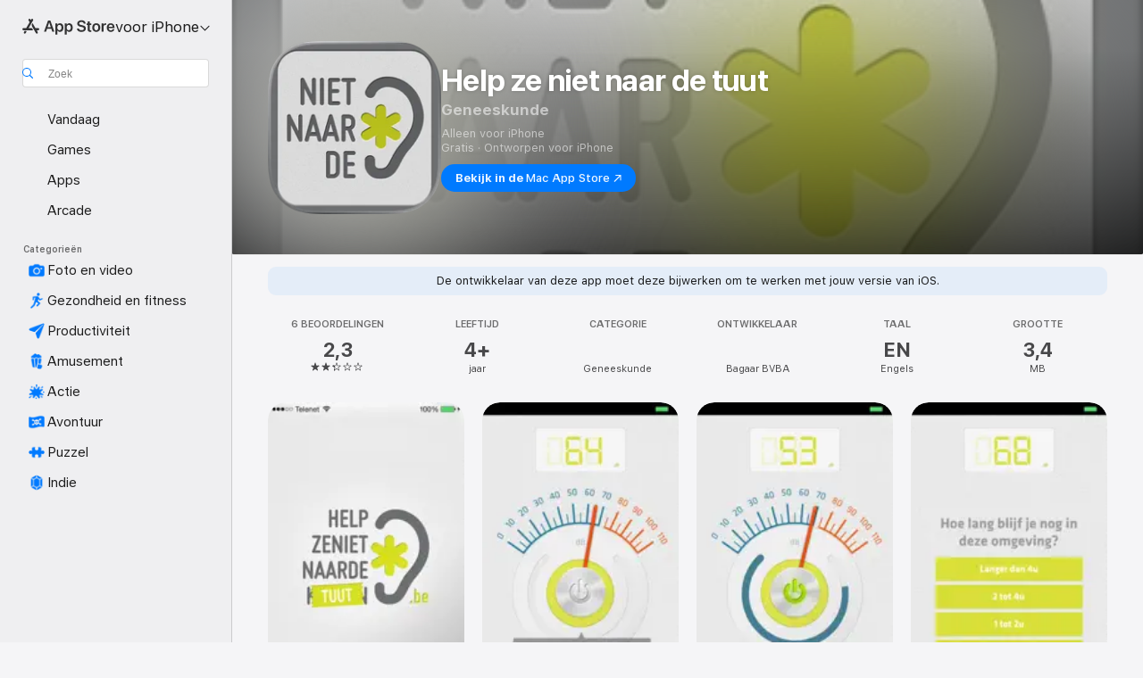

--- FILE ---
content_type: application/javascript
request_url: https://apps.apple.com/assets/translations~MNKEgaO-9h.js
body_size: 35114
content:
const e={"ASE.Web.AppStore.WinBack.Update.macOS":"Ga op de Mac naar Systeeminstellingen > Algemeen > Software-update","ASE.Web.AppStoreClient.Designed.For.Phone":"Ontworpen voor iPhone","ASE.Web.AppStoreClient.Grouping.App.Store":"App Store","ASE.Web.AppStore.Navigation.LandingPage.AppsAndGames":"Apps en games","ASE.Web.AppStore.WinBack.Update.iOS":"Voor iPhone en iPad, ga naar Instellingen > Algemeen > Software-update","ASE.Web.AppStore.SeeAll.DeveloperOtherApps.Meta.Description":"Ontdek @@appName@@ en andere apps en games in de App Store.","ASE.Web.AppStore.Carrier.Title":"Werk je apparaat bij naar het nieuwste OS om dit abonnement te activeren","ASE.Web.AppStore.CTA.MacAppStore.AX":"Bekijk in de Mac App Store","ASE.Web.AppStore.Navigation.LandingPage.Games":"Games","ASE.Web.AppStoreClient.All.Games.Section.Title.Release.Date.Sentence":"Uitgebracht %@","ASE.Web.AppStore.Meta.Story.Description.Two":"Meer informatie over @@storyTitle@@ met @@featuredAppName@@, @@featuredAppName2@@ en nog veel meer in de App Store.","ASE.Web.AppStoreClient.Developer.Watch":"Apple Watch","ASE.Web.AppStore.Meta.Developer.Description.ZeroApps":"Download apps van @@developerName@@","ASE.Web.AppStore.FilterApps.AX.Label":"Filteren op @@filterName@@-apps","ASE.Web.AppStoreClient.Capability.Family.Sharing.Title":"Delen met gezin","ASE.Web.AppStoreClient.Not.Compatible.Banner.No.Link":"Niet compatibel met dit apparaat. Scrol naar het ondersteuningsgedeelte voor meer informatie.","ASE.Web.AppStore.VideoPlayer.AX.Fullscreen":"Volledig scherm","ASE.Web.AppStore.FileSize.MB.one":"@@count@@ MB","ASE.Web.AppStore.Invoice.Title":"Je kunt ontvangstbewijzen niet uitzetten op dit apparaat.","ASE.Web.AppStoreClient.Capability.Game.Center.Title":"Game Center","ASE.Web.AppStoreClient.Not.Compatible.Banner":"Niet compatibel met dit apparaat.","ASE.Web.AppStoreClient.Badge.Friends.Heading":"Vrienden","ASE.Web.AppStoreClient.Arcade.Lockup.Title":"Apple Arcade","ASE.Web.AppStore.Search.NoResults.SecondLine":"voor '@@term@@'","ASE.Web.AppStoreClient.Badge.Developer.Heading":"Ontwikkelaar","ASE.Web.AppStoreClient.Badge.Not.Enough.Ratings.Caption":"Te weinig beoord.","ASE.Web.AppStoreClient.Action.See.All":"Toon alle","ASE.Web.AppStore.Review.StarsAria.one":"@@count@@ ster","ASE.Web.AppStoreClient.Badge.Language.Heading":"Taal","ASE.Web.AppStore.Ratings.TotalText":"van de 5","ASE.Web.AppStoreClient.App.Events.Notification.Failure.Title":"Herinnering instellen niet mogelijk","ASE.Web.AppStoreClient.Lockups.Today":"Vandaag","ASE.Web.AppStoreClient.Capability.Family.Sharing.Paid.App.No.Iaps.Explanation":"Maximaal zes gezinsleden kunnen deze app gebruiken wanneer 'Delen met gezin' is ingeschakeld.","ASE.Web.AppStoreClient.Mso.Available.With.Upgraded.Subscription":"Beschikbaar bij een bijgewerkt abonnement","ASE.Web.AppStore.Meta.Charts.Description":"Ontdek de beste apps in de categorie '@@category@@' voor @@platform@@ in de App Store. Download en lees meer over apps, waaronder @@listOfApps@@.","ASE.Web.AppStoreClient.Card.Title.In.App.Purchase":"IN-APP AANKOPEN","ASE.Web.AppStoreClient.Capability.Game.Center.Explanation.Only.Achievements":"Ontdek nieuwe games en speel met vrienden. Deze game biedt ook achievements.","ASE.Web.AppStoreClient.App.Update.Required.Macos":"Deze app moet door de ontwikkelaar worden bijgewerkt om te kunnen werken met je macOS-versie.","ASE.Web.AppStore.ContentA.Middot.ContentB":"@@contentA@@ · @@contentB@@","ASE.Web.AppStoreClient.Badge.Preorder.Title":"Binnenkort","ASE.Web.AppStore.VisionPro.Footer.Links.PaymentMethods":"Je betaalmethode wijzigen","ASE.Web.AppStoreClient.Arcade.Welcome.Tv.Controllers.Body":"Speel met een compatibele controller, zoals een PlayStation-, Xbox-, Nintendo- of MFi-controller.","ASE.Web.AppStoreClient.Capability.Family.Sharing.Paid.App.No.Iaps.Explanation.With.Action.Template":"Maximaal zes gezins­leden kunnen deze app gebruiken wanneer 'Delen met gezin' is ingeschakeld.\n{learnMoreLink}","ASE.Web.AppStoreClient.Arcade.Welcome.Tv.Individual.People.Body":"Nodig maximaal 5 gezinsleden uit om via 'Delen met gezin' mee te genieten van je abonnement.","ASE.Web.AppStore.VisionPro.Footer.Links.RequestRefund":"Vraag een terugbetaling aan","ASE.Web.AppStoreClient.Account.Settings":"Accountinstellingen","ASE.Web.AppStoreClient.Developer.Website":"Website ontwikkelaar","ASE.Web.AppStoreClient.Arcade.Welcome.Family.Member.Title":"Welkom bij Apple Arcade","ASE.Web.AppStoreClient.Not.Compatible.Banner.Template":"Niet compatibel met dit apparaat. {linkTitle}","ASE.Web.AppStore.SeeAll.CustomersAlsoBoughtApps.Meta.Description":"Ontdek apps en games die lijken op @@appName@@ en meer in de App Store.","ASE.Web.AppStoreClient.Cancel.Coming.Soon.Button":"Annuleer melding","ASE.Web.AppStoreClient.Grouping.Apps":"Apps","ASE.Web.AppStoreClient.Capability.Mfi.Controllers.Title":"Gamecontrollers","ASE.Web.AppStore.Carrier.Update.iOS":"Voor iPhone en iPad, ga naar Instellingen > Algemeen > Software-update","ASE.Web.AppStoreClient.Action.Ok":"OK","ASE.Web.AppStoreClient.Arcade.Welcome.Tv.Controllers.Heading":"Ondersteunt gamecontrollers","ASE.Web.AppStoreClient.Editors.Choice.Single.Line":"Keuze van de redactie","ASE.Web.AppStore.VisionPro.Footer.Links.AboutAppStore":"Over de App Store","ASE.Web.AppStoreClient.Badge.Players.Caption.Single":"Eén speler","ASE.Web.AppStoreClient.Action.Review.Report":"Meld een probleem","ASE.Web.AppStoreClient.App.Not.Available.Message":"Deze app is momenteel niet beschikbaar in jouw land of regio.","ASE.Web.AppStoreClient.Arcade.Welcome.Tv.Devices.Body":"Speel op je iPhone, iPad, Mac en Apple TV.","ASE.Web.AppStoreClient.Developer.Website.With.Url":"Website ontwikkelaar: {URL}","ASE.Web.AppStoreClient.Capability.Game.Center.Explanation.All.Features":"Ontdek nieuwe games en speel met vrienden. Deze game biedt ook ranglijsten en achievements.","ASE.Web.AppStoreClient.Developer.Apple.Arcade":"Apple Arcade","ASE.Web.AppStoreClient.Account.Create.Apple.Id":"Maak nieuwe Apple ID aan","ASE.Web.AppStoreClient.Badge.Age.Rating.Years":"jaar oud","ASE.Web.AppStore.FileSize.KB.one":"@@count@@ kB","ASE.Web.AppStoreClient.Apple.Arcade":"ARCADE","ASE.Web.AppStoreClient.Capability.Shareplay.Title":"SharePlay","ASE.Web.AppStoreClient.Designed.For.Pad":"Ontworpen voor iPad","ASE.Web.AppStoreClient.Developer.Support":"Ondersteuning","ASE.Web.AppStoreClient.Iad.Privacy.Marker.Button.Title":"Reclame","ASE.Web.AppStore.FileSize.GB.other":"@@count@@ GB","ASE.Web.AppStore.Navigation.PlatformHeading":"Platform","ASE.Web.AppStoreClient.Editors.Choice.Ribbon.Heading":"Prijzen","ASE.Web.AppStore.Navigation.LandingPage.Discover":"Ontdek","ASE.Web.AppStore.Navigation.LandingPage.Apps":"Apps","ASE.Web.AppStoreClient.App.Events.Notification.Not.Authorized.Title":"Schakel meldingen in","ASE.Web.AppStoreClient.App.Support":"Appondersteuning","ASE.Web.AppStore.FileSize.MB.other":"@@count@@ MB","ASE.Web.AppStoreClient.Banner.Vision.Only.App.No.Link":"Deze app is alleen beschikbaar voor Apple Vision","ASE.Web.AppStoreClient.Guided.Search.Token.Entity.Stories":"Artikelen","ASE.Web.AppStoreClient.App.Events.Notification.Toast.Detail":"Je ontvangt een melding als dit evenement begint.","ASE.Web.AppStoreClient.App.Events.Notification.Failure.Detail":"Probeer het later opnieuw.","ASE.Web.AppStoreClient.Guided.Search.Token.Entity.Applewatch":"Apple Watch","ASE.Web.AppStoreClient.Footer.Send.Gift":"Stuur cadeau","ASE.Web.AppStore.Meta.Story.Description.WithArticleContent":"@@articleContent@@ Bekijk meer tips en handige weetjes in de App Store.","ASE.Web.AppStoreClient.Developer.Apps.And.Games":"Apps en games","ASE.Web.AppStoreClient.App.Update.Required.Ios":"Deze app moet door de ontwikkelaar worden bijgewerkt om te kunnen werken met je iOS-versie.","ASE.Web.AppStoreClient.Editorial.Badge.Games":"Games","ASE.Web.AppStoreClient.Guided.Search.Token.Entity.Developers":"Ontwikkelaars","ASE.Web.AppStore.WinBack.DirectionalTitle":"Volg deze stappen om de software bij te werken:","ASE.Web.AppStore.WinBack.Body":"Zodra de update is voltooid, kun je de aanbiedingslink gebruiken om dit abonnement in te wisselen.","ASE.Web.AppStore.FileSize.GB.one":"@@count@@ GB","ASE.Web.AppStore.Meta.Reviews.Title":"@@appName@@ - Beoordelingen en recensies","ASE.Web.AppStoreClient.Editorial.Badge.Apps":"Apps","ASE.Web.AppStoreClient.Developer.Mac.Apps":"Mac","ASE.Web.AppStore.More":"… meer","ASE.Web.AppStore.Meta.Charts.Title":"Beste apps voor @@platform@@ in de categorie '@@category@@'","ASE.Web.AppStoreClient.Developer.Apps":"Apps","ASE.Web.AppStore.Arcade.UpsellFooter.CallToActionDisclaimerMark":"*","ASE.Web.AppStore.Meta.SearchResults.Title":"Zoekresultaten voor '@@term@@'","ASE.Web.AppStoreClient.Flow.Preview.Action.Share":"Deel","ASE.Web.AppStore.Share.Button.Value":"Deel","ASE.Web.AppStoreClient.App.Events.Calendar.Not.Authorized.Detail":"Je kunt in Instellingen de App Store toegang geven tot Agenda.","ASE.Web.AppStoreClient.Apps.In.Bundle":"%i apps in deze bundel","ASE.Web.AppStoreClient.Editorial.Search.Result.Type.Category.Title.Case":"Categorie","ASE.Web.AppStore.Meta.Description":"Vind apps en games voor iPhone, iPad, Mac en meer in de App Store.","ASE.Web.AppStore.WinBack.Subhead":"Deze aanbieding is alleen beschikbaar op Apple apparaten met de nieuwste iOS, iPadOS of macOS.","ASE.Web.AppStoreClient.Cancel.Coming.Soon.Button.Download":"Annuleer download en melding","ASE.Web.AppStoreClient.Action.See.Details":"Zie details","ASE.Web.AppStoreClient.Arcade.Welcome.Individual.Title":"Welkom bij Apple Arcade","ASE.Web.AppStoreClient.Developer.Phone.Pad.Apps":"iPad en iPhone","ASE.Web.AppStore.App.OnlyForMac":"Alleen voor Mac","ASE.Web.AppStoreClient.Editorial.Search.Result.Type.Story.Title.Case":"Artikel","ASE.Web.AppStoreClient.Arcade.Welcome.Tv.Devices.Heading":"Beschikbaar op al je Apple apparaten","ASE.Web.AppStoreClient.Badge.Size.Heading":"Grootte","ASE.Web.AppStoreClient.Account.Redeem.Short":"Wissel cadeaukaart in","ASE.Web.AppStore.ArcadeSeeAll.Meta.Title":"Arcade","ASE.Web.AppStore.VideoPlayer.AX.Replay":"Video opnieuw afspelen","ASE.Web.AppStore.Meta.Charts.DescriptionWithoutCategory":"Ontdek de beste apps voor @@platform@@ in de App Store. Download en lees meer over apps, waaronder @@listOfApps@@.","ASE.Web.AppStoreClient.Action.Review.Copy":"Kopieer tekst","ASE.Web.AppStore.Ratings.CountText":"@@numberOfRatings@@ beoordelingen","ASE.Web.AppStore.Meta.Developer.Description.TwoApps":"Download apps van @@developerName@@, zoals @@listing1@@ en @@listing2@@.","ASE.Web.AppStoreClient.Arcade.Welcome.Tv.Continue.Button":"Ga door","ASE.Web.AppStoreClient.Account.Create.Apple.Id.Rebrand":"Maak nieuwe Apple Account aan","ASE.Web.AppStoreClient.Capability.Safari.Extension.Explanation":"Deze app bevat een Safari-extensie waarmee je kunt aanpassen hoe je browser werkt.","ASE.Web.AppStoreClient.App.Events.Notification.Toast.Title":"Meldingen ingeschakeld","ASE.Web.AppStoreClient.Editorial.Search.Result.Type.Collection.Title.Case":"Verzameling","ASE.Web.AppStore.Meta.ChartsHub.Description":"Ontdek de beste games en apps voor @@platform@@ in de App Store, waaronder @@listing1@@, @@listing2@@, @@listing3@@ en @@listing4@@.","ASE.Web.AppStoreClient.App.Events.Calendar.Not.Authorized.Title":"Sta toegang tot agenda's toe","ASE.Web.AppStoreClient.Account.Top.Up":"Voeg geld toe aan account","ASE.Web.AppStoreClient.Developer.Imessage":"iMessage","ASE.Web.AppStore.Invoice.Body":"Probeer het opnieuw op een iPhone, iPad of Mac, of gebruik iTunes op een pc.","ASE.Web.AppStore.VideoPlayer.AX.Unmute":"Dempen opheffen","ASE.Web.AppStore.Navigation.LandingPage.Categories":"Categorieën","ASE.Web.AppStoreClient.Banner.Vision.Only.App.With.Link":"Deze app is alleen beschikbaar voor Apple Vision. Meer informatie","ASE.Web.AppStore.FilterGames.AX.Label":"Filteren op @@filterName@@-games","ASE.Web.AppStoreClient.Badge.Players.Caption.Player":"Speler","ASE.Web.AppStoreClient.Badge.Players.Heading":"Spelers","ASE.Web.AppStore.SelectedFilterGames.AX.Label":"Momenteel gefilterd op @@filterName@@-games","ASE.Web.AppStoreClient.Action.Review.Not.Helpful":"Niet nuttig","ASE.Web.AppStoreClient.Badge.Mfi.Heading":"Controller","ASE.Web.AppStoreClient.Badge.Preorder.Date":"Verwacht {releaseDate}","ASE.Web.AppStoreClient.Arcade.Subscribe.Page.Not.Now":"Niet nu","ASE.Web.AppStore.Navigation.LandingPage.Home":"Home","ASE.Web.AppStore.Navigation.LandingPage.Create":"Creëer","ASE.Web.AppStoreClient.Action.Review.Helpful":"Nuttig","ASE.Web.AppStoreClient.Developer.Vision":"Apple Vision","ASE.Web.AppStoreClient.Intro.Price.Offer.Subtitle":"Zie details","ASE.Web.AppStore.Meta.EditorialShelfCollection.Description":"Ontdek apps en games voor @@platform@@, waaronder @@listOfApps@@ in de App Store.","ASE.Web.AppStoreClient.App.Store.Editors.Attribution":"— App Store - aantekeningen van de redactie","ASE.Web.AppStore.ArcadeLogo.AccessibilityValue":"Apple Arcade","ASE.Web.AppStore.Navigation.LandingPage.Search":"Zoek","ASE.Web.AppStoreClient.From.Contacts":"Uit Contacten","ASE.Web.AppStoreClient.App.Events.Notification.Detail":"{eventTitle} is nu aan de gang. Neem een kijkje.","ASE.Web.AppStoreClient.License.Agreement":"Licentieovereenkomst","ASE.Web.AppStore.Meta.TitleWithSiteName":"@@title@@ - App Store","ASE.Web.AppStoreClient.Account.Subscriptions":"Abonnementen","ASE.Web.AppStoreClient.Capability.Family.Sharing.Some.Shareable.Iaps.Explanation":"Sommige in-app aankopen en abonnementen kunnen mogelijk gedeeld worden met je gezinsgroep wanneer 'Delen met gezin' is ingeschakeld.","ASE.Web.AppStore.Search.NoResults":"Geen resultaten gevonden.","ASE.Web.AppStoreClient.Arcade.Welcome.Family.Member.Subtitle":"Je gezin kan nu games uit Apple Arcade downloaden en spelen via 'Delen met gezin'.","ASE.Web.AppStoreClient.Account":"Account","ASE.Web.AppStoreClient.Badge.Mfi.Supported":"Ondersteund","ASE.Web.AppStore.VideoPlayer.AX.Play":"Afspelen","ASE.Web.AppStore.SeeAll.Reviews.Meta.Description":"Bekijk recensies en beoordelingen voor @@appName@@ en meer in de App Store.","ASE.Web.AppStoreClient.Guided.Search.Token.Entity.Arcade":"Apple Arcade","ASE.Web.AppStoreClient.Arcade.Preorder.Coming.Soon":"BINNENKORT BESCHIKBAAR","ASE.Web.AppStoreClient.Badge.Chart.Position.Heading":"Hitlijst","ASE.Web.AppStore.Meta.Story.Description.Three":"Meer informatie over @@storyTitle@@ met @@featuredAppName@@, @@featuredAppName2@@, @@featuredAppName3@@ en nog veel meer in de App Store.","ASE.Web.AppStore.Search.NoResults.FirstLine":"Geen resultaten","ASE.Web.AppStoreClient.Developer.Tv":"Apple TV","ASE.Web.AppStore.App.OnlyForWatch":"Alleen voor Watch","ASE.Web.AppStoreClient.Cancel.Coming.Soon.Cancel":"Niet nu","ASE.Web.AppStoreClient.Grouping.Discover":"Ontdek","ASE.Web.AppStoreClient.Badge.Players.Caption.Multiplayer.Indefinite.Max.Limit":"{minPlayers}-{maxPlayers}+","ASE.Web.AppStoreClient.Lockups.Days.Ago.Format":"{daysAgo} dagen geleden","ASE.Web.AppStore.VisionPro.Footer.Blurb":"Profiteer van de unieke en krachtige mogelijkheden van Apple Vision Pro met de apps die je kent en leuk vindt en geheel nieuwe ruimtelijke apps die speciaal zijn gemaakt voor Vision Pro. Ontdek games, meeslepende entertainment-apps en productiviteitsapps die de grenzen van het mogelijke verleggen.","ASE.Web.AppStoreClient.Badge.Players.Caption.Multiplayer.Definite.Limit":"{minPlayers}-{maxPlayers}","ASE.Web.AppStore.Navigation.AX.AppStoreLogo":"App Store","ASE.Web.AppStoreClient.Arcade.Welcome.Family.Member.Family.Button":"Beheer gezin","ASE.Web.AppStoreClient.Capability.Siri.Title":"Siri","ASE.Web.AppStore.Meta.SearchLanding.Title":"Zoek","ASE.Web.AppStoreClient.Capability.Family.Sharing.Action.Title":"Meer informatie","ASE.Web.AppStoreClient.Action.Settings":"Instellingen","ASE.Web.AppStoreClient.Banner.Vision.Only.App.Learn.More.Link":"Meer informatie","ASE.Web.AppStoreClient.Action.Version.History.See.All":"Versiegeschiedenis","ASE.Web.AppStore.Arcade.UpsellFooter.LineTwo":"Geen reclame.","ASE.Web.AppStoreClient.Mso.Included.In.Subscription":"Onderdeel van je huidige abonnement","ASE.Web.AppStore.Shared.Footer.PrivacyPolicy.Text":"App Store en privacy","ASE.Web.AppStore.Navigation.Categories.Title":"Categorieën","ASE.Web.AppStore.Meta.Developer.Description.ThreeApps":"Download apps van @@developerName@@, zoals @@listing1@@, @@listing2@@ en @@listing3@@.","ASE.Web.AppStoreClient.Capability.Family.Sharing.Some.Shareable.Iaps.Explanation.With.Action.Template":"Sommige in-app aankopen en abonnementen kunnen mogelijk worden gedeeld met je gezins­groep wanneer 'Delen met gezin' is ingeschakeld.\n{learnMoreLink}","ASE.Web.AppStoreClient.Capability.Game.Center.Explanation.Only.Leaderboards":"Ontdek nieuwe games en speel met vrienden. Deze game biedt ook ranglijsten.","ASE.Web.AppStoreClient.Arcade.Welcome.Individual.Subtitle":"Laat anderen meegenieten! Met 'Delen met gezin' kunnen maximaal 5 gezinsleden zonder extra kosten meegenieten van je abonnement.","ASE.Web.AppStoreClient.Badge.Players.Caption.Multiplayer.Indefinite.Min.And.Max.Limit":"{minPlayers}+","ASE.Web.AppStoreClient.Account.Redeem":"Wissel cadeaukaart of code in","ASE.Web.AppStore.Meta.Image.AltText":"@@title@@ in de App Store","ASE.Web.AppStoreClient.Client.Control.Os.Upgrade.Title":"ZOEK NAAR UPDATE","ASE.Web.AppStore.VisionPro.Footer.Disclaimer":"* Alleen nieuwe abonnees. Aanmelden vereist. Abonnement wordt na de proefperiode automatisch maandelijks verlengd.","ASE.Web.AppStore.Meta.SearchResults.Description":"Vind apps en games gerelateerd aan '@@term@@', waaronder @@listOfApps@@ in de App Store.","ASE.Web.AppStoreClient.Account.Send.Gift":"Verstuur cadeaukaart per e‑mail","ASE.Web.AppStore.VisionPro.Footer.Links.AboutPurchases":"Over in-app aankopen","ASE.Web.AppStoreClient.Capability.Wallet.Explanation":"De handigste manier om al je kaarten bij elkaar te bewaren.","ASE.Web.AppStore.Navigation.PlatformSelectorText":"voor @@platform@@","ASE.Web.AppStoreClient.Arcade.Welcome.Tv.Individual.People.Heading":"Speel met je gezin","ASE.Web.AppStoreClient.Hero.Carousel.Overlay.Button.Title.View":"Bekijk","ASE.Web.AppStore.Share.Button.AccessibilityValue":"Deel","ASE.Web.AppStore.Arcade.UpsellFooter.LineOne":"Speel meer dan 200 games.","ASE.Web.AppStoreClient.Developer.Games":"Games","ASE.Web.AppStoreClient.Capability.Wallet.Title":"Wallet","ASE.Web.AppStore.Review.StarsAria.other":"@@count@@ sterren","ASE.Web.AppStoreClient.Arcade.Welcome.Individual.Family.Button":"Nodig gezinsleden uit","ASE.Web.AppStoreClient.Coming.Soon.Body":"Je ontvangt een melding wanneer {appName} beschikbaar is. Wil je de melding annuleren?","ASE.Web.AppStoreClient.Account.Setup.Family.Sharing":"Stel 'Delen met gezin' in","ASE.Web.AppStore.Meta.Product.DescriptionWithoutDeveloperName":"Download @@appName@@ in de App Store. Bekijk schermafbeeldingen, beoordelingen en recensies, gebruikerstips en meer games als @@appName@@.","ASE.Web.AppStoreClient.App.Events.Notification.Not.Authorized.Detail":"Meldingen zijn uitgeschakeld. Schakel ze in Instellingen in.","ASE.Web.AppStoreClient.Account.Info":"ACCOUNTINFO","ASE.Web.AppStore.Meta.Product.Description":"Download @@appName@@ van @@developerName@@ in de App Store. Bekijk schermafbeeldingen, beoordelingen en recensies, gebruikerstips en meer games zoals @@appName@@.","ASE.Web.AppStore.Shared.Footer.PrivacyPolicy.URL":"https://www.apple.com/legal/privacy/data/nl/app-store/","ASE.Web.AppStoreClient.Invite":"Nodig uit","ASE.Web.AppStore.FileSize.KB.other":"@@count@@ kB","ASE.Web.AppStoreClient.Badge.No.Ratings.Caption":"Geen beoordelingen","ASE.Web.AppStoreClient.Capability.Shareplay.Explanation":"Deel ervaringen in deze app met vrienden en familie rechtstreeks vanuit FaceTime of Berichten.","ASE.Web.AppStoreClient.Arcade.Choose.Your.Favorites.Brick.Title":"Kies je favorieten","ASE.Web.AppStore.VideoPlayer.AX.Pause":"Pauze","ASE.Web.AppStore.Navigation.AX.PlatformSelectorItem":"App Store voor @@platform@@","ASE.Web.AppStoreClient.Badge.Category.Heading":"Categorie","ASE.Web.AppStoreClient.Badge.Players.Caption.Players":"Spelers","ASE.Web.AppStoreClient.Badge.Age.Rating.Heading":"Leeftijd","ASE.Web.AppStoreClient.Lockups.Yesterday":"Gisteren","ASE.Web.AppStore.Review.EditorsChoice":"Keuze van de redactie","ASE.Web.AppStoreClient.Badge.Language.Caption":"+ {number_other_languages} andere","ASE.Web.AppStoreClient.Account.Purchase.History":"Aankoopgeschiedenis","ASE.Web.AppStore.CTA.MacAppStore.App":"Mac App Store","ASE.Web.AppStoreClient.Flow.Preview.Action.See.Ratings.And.Reviews":"Bekijk beoordelingen en recensies","ASE.Web.AppStoreClient.Arcade.Preorder.Lockup.Coming.Soon":"Binnenkort","ASE.Web.AppStore.Meta.ChartsHub.Title":"Beste games en apps voor @@platform@@","ASE.Web.AppStoreClient.All.Arcade.Games":"Alle Arcade-games","ASE.Web.AppStoreClient.App.Not.Available.Title":"App niet beschikbaar","ASE.Web.AppStore.CTA.MacAppStore.Action":"Bekijk in de","ASE.Web.AppStore.VisionPro.Footer.Links.ReportProblem":"Meld een probleem","ASE.Web.AppStore.SelectedFilterApps.AX.Label":"Momenteel filteren op @@filterName@@-apps","ASE.Web.AppStore.Shared.Footer.GetHelp.Text":"Ondersteuning","ASE.Web.AppStoreClient.Badge.Players.Caption.Multiplayer":"Multiplayer","ASE.Web.AppStoreClient.Edit.Review":"Wijzig recensie","ASE.Web.AppStoreClient.Not.Compatible.Banner.Link.Title":"Bekijk lijst met compatibele apparaten.","ASE.Web.AppStoreClient.Hero.Carousel.Overlay.Button.Title.Game":"Bekijk game","ASE.Web.AppStore.Arcade.UpsellFooter.CallToActionText":"Probeer gratis","ASE.Web.AppStore.VisionPro.Footer.LinksTitle":"Direct naar","ASE.Web.AppStoreClient.Arcade.Welcome.Continue.Button":"Speel nu","ASE.Web.AppStore.Navigation.LandingPage.Arcade":"Arcade","ASE.Web.AppStoreClient.App.Store.Editors.Notes":"App Store - aantekeningen van de redactie","ASE.Web.AppStore.App.ComingSoon":"Binnenkort verwacht","ASE.Web.AppStoreClient.Cancel.Coming.Soon.Title":"Binnenkort","ASE.Web.AppStoreClient.Footer.Redeem":"Wissel in","ASE.Web.AppStoreClient.Coming.Soon.Body.Download":"Je ontvangt een melding wanneer {appName} beschik­baar is. De app wordt auto­matisch gedownload. Wil je de download en melding annuleren?","ASE.Web.AppStore.VideoPlayer.AX.Mute":"Dempen","ASE.Web.AppStore.Navigation.LandingPage.Develop":"Ontwikkel","ASE.Web.AppStoreClient.Developer.Latest.Release":"Laatste release","ASE.Web.AppStoreClient.Editorial.Search.Result.Type.Developer.Title.Case":"Ontwikkelaar","ASE.Web.AppStore.Meta.Developer.Description.OneApp":"Download apps van @@developerName@@, zoals @@listing1@@.","ASE.Web.AppStoreClient.Game.Center":"Game Center","ASE.Web.AppStore.Arcade.UpsellFooter.LineThree":"Geen in-app aankopen.","ASE.Web.AppStore.Navigation.LandingPage.Play":"Speel","ASE.Web.AppStoreClient.Capability.Safari.Extension.Title":"Safari-extensie","ASE.Web.AppStoreClient.Developer.Bundles":"Bundels","ASE.Web.AppStoreClient.Footer.Add.Money":"Voeg geld toe aan account","ASE.Web.AppStore.Navigation.LandingPage.Today":"Vandaag","ASE.Web.AppStoreClient.All.Games.Section.Title.Last.Updated.Sentence":"%@ bijgewerkt","ASE.Web.AppStoreClient.Click.To.Rate":"Klik om te beoordelen:","ASE.Web.AppStore.FileSize.byte.one":"1 byte","ASE.Web.AppStore.Meta.SiteName":"App Store","ASE.Web.AppStore.Review.DeveloperResponse":"Reactie van ontwikkelaar","ASE.Web.AppStoreClient.Badge.Players.Caption.Required":"Vereist","ASE.Web.AppStoreClient.Capability.Game.Center.Explanation":"Je kunt games spelen met vrienden, scores en achievements bijhouden en vergelijken, andere spelers uitdagen en meedoen aan multiplayergames.","ASE.Web.AppStore.View":"Bekijk","ASE.Web.AppStore.Free":"Gratis","ASE.Web.AppStore.Meta.TitleWithPlatformAndSiteName":"@@title@@ voor @@platform@@ - App Store","ASE.Web.AppStoreClient.Badge.Age.Rating":"Leeftijd","ASE.Web.AppStoreClient.Hero.Carousel.Overlay.Button.Title.Collection":"Bekijk verzameling","ASE.Web.AppStoreClient.Developer.System.Apps":"Ingebouwde apps","ASE.Web.AppStore.Meta.Story.Description.One":"Meer informatie over @@storyTitle@@ met @@featuredAppName@@ in de App Store.","ASE.Web.AppStore.Navigation.LandingPage.Work":"Werk","ASE.Web.AppStore.FileSize.byte.other":"@@count@@ bytes","ASE.Web.AppStore.WinBack.Title":"Kan aanbieding niet inwisselen","ASE.Web.AppStoreClient.App.Events.Notification.Title":"Evenement '{appTitle}'","ASE.Web.AppStoreClient.Capability.Game.Center.Explanation.No.Features":"Ontdek nieuwe games en speel met vrienden.","ASE.Web.AppStore.App.OnlyForAppleTV":"Alleen voor Apple TV","ASE.Web.AppStore.App.OnlyForiMessage":"Alleen voor iMessage","ASE.Web.AppStoreClient.Capability.Siri.Explanation":"Gebruik deze app met Siri om dingen gedaan te krijgen.","ASE.Web.AppStore.Shared.Footer.GetHelp.URL":"https://support.apple.com/nl-nl/billing","ASE.Web.AppStore.App.OnlyForPhone":"Alleen voor iPhone","ASE.Web.AppStore.Meta.Product.Title":"@@appName@@-app","ASE.Web.AppStore.Meta.Developer.Description.ManyApps":"Download apps van @@developerName@@, zoals @@listing1@@, @@listing2@@, @@listing3@@ en vele andere.","ASE.Web.AppStore.Carrier.Body":"Wanneer je apparaat eenmaal is bijgewerkt, ga terug en gebruik de link van je provider om dit abonnement te activeren.","ASE.Web.AppStore.ArcadeSeeAll.Meta.Description":"Ontdek games in Apple Arcade, waaronder @@listing1@@, @@listing2@@ en @@listing3@@ in de App Store.","ASE.Web.AppStoreClient.Flow.Preview.Action.Write.Review":"Schrijf recensie","ASE.Web.AppStoreClient.Arcade.Action.Title.Explore":"ONTDEK","ASE.Web.AppStoreClient.Search.Facet.Type.Title.Device.Type":"Ondersteunt","AMP.Shared.DropdownMenu.Continue":"Ga door","AppStore.AccessibilityDetails.Header.NoLearnMoreLink.NoDeveloperName":"De ontwikkelaar heeft aangegeven dat deze app de volgende toegankelijkheidsfuncties ondersteunt om veelvoorkomende taken in de app sneller en makkelijker te voltooien.","ASE.Web.AppStoreClient.Page.Facets.Sorts.Last.Updated":"Laatst bijgewerkt","ASE.Web.AppStoreClient.Product.Accessibility.Badge.Editors.Choice":"Keuze van de redactie","ASE.Web.AppStoreClient.Reviews.Most.Critical":"Meest kritisch","ASE.Shared.JustAdded":"Toegevoegd aan bibliotheek","AMP.Shared.ContentA.Comma.ContentB":"@@contentA@@, @@contentB@@","AMP.Shared.ContextualSharing.Twitter":"Twitter","AMP.Shared.ContextualMenu.PlayLast":"Speel als laatste","AMP.Shared.LocaleSwitcher.Europe":"Europa","ASE.Web.AppStoreClient.Product.Accessibility.Badge.Age.Rating.Title":"Leeftijd","ASE.Web.AppStoreClient.Toast.Concern.Reported.Description":"Bedankt voor je reactie.","ASE.Web.AppStoreClient.Personalization.Section.Usage.Footer":"Wis de gegevens over het app­gebruik die op dit apparaat zijn opgeslagen en waarmee je gebruiks­ervaring in de App Store kan worden gepersonaliseerd.","ASE.Web.AppStoreClient.Product.Privacy.Title":"Privacy van app","AppStore.Alert.Buy.GameControllerRequired.Vision.Message":"Om deze game te spelen op je Apple Vision Pro, moet je verbinding maken met een compatibele PlayStation-, Xbox- of MFi-controller.","ASE.Web.AppStoreClient.Personalization.Section.Usage.Header":"JE GEBRUIK VAN APPS","ASE.Web.AppStoreClient.Search.Transparency.Link":"Meer informatie","AppStore.Alert.AppLaunchRestricted.Message":"Bepaalde apps, functies of voorzieningen zijn niet zichtbaar of kunnen niet worden gebruikt wanneer 'Beperkingen' is ingeschakeld. Om deze app te gebruiken schakel je 'Beperkingen' uit.","AppStore.Action.Clear":"Wis","ASE.Web.AppStoreClient.Product.Privacy.Fallback.Detail.Header.Template":"De ontwikkelaar heeft aangegeven dat volgens het privacybeleid van de app gegevens kunnen worden beheerd zoals hieronder beschreven. Deze informatie is niet door Apple geverifieerd. Ga voor meer informatie naar het {privacyPolicyLink}.","ASE.Web.AppStoreClient.Tap.To.Rate.Legacy":"Tik om te beoordelen:","AppStore.Alert.Buy.VisionOnly.Paid.RemoteDownloads.Message":"Deze app wordt de volgende keer dat je je apparaat gebruikt automatisch gedownload en geïnstalleerd op je Apple Vision Pro.","ASE.Web.AppStoreClient.No.Search.Results.See.Ios":"Bekijk alle resultaten voor iPhone- en iPad-apps","AppStore.Action.BuyConfirm":"Koop app","AMP.Shared.ContextualSharing.CopyEmbedCode.SuccessMessage":"Invoegcode gekopieerd","ASE.Web.AppStoreClient.Toast.Helpful.Description":"Bedankt voor je reactie.","ASE.Web.AppStoreClient.Personalization.Description.Opted.In":"Bij Apple zetten we ons ervoor in om je persoon­lijke gegevens veilig te houden terwijl we je een persoon­lijkere gebruikers­ervaring bieden. Alle onder­staande gegevens worden gebruikt om je aanbevelingen in de App Store te verbeteren.","ASE.Web.AppStoreClient.Reviews.Most.Recent":"Meest recent","ASE.Web.AppStoreClient.Personalization.Account.Info.Footer":"Afgeleid uit de gegevens in je Apple ID","AppStore.AccessibilityDetails.Header.NoLearnMoreLink":"De ontwikkelaar, {developerName}, heeft aangegeven dat deze app de volgende toegankelijkheidsfuncties ondersteunt om veelvoorkomende taken in de app sneller en makkelijker te voltooien.","ASE.Web.AppStoreClient.Page.Title.Top.Charts":"Hitlijsten","ASE.Web.AppStoreClient.Version.History.Page.Title":"Versiegeschiedenis","ASE.Web.AppStoreClient.Share.Sheet.Add.To.Calendar":"Zet in Agenda","ASE.Web.AppStoreClient.Toast.Not.Helpful.Title":"Niet nuttig","AMP.Shared.LocaleSwitcher.SeeAll":"Toon alle","ASE.Web.AppStoreClient.Offer.Button.Title.Open":"OPEN","MediaComponents.Video.Preview":"PREVIEW","ASE.Web.AppStoreClient.Product.Privacy.Manage.Choices.No.Link":"Gebruik je iPhone, iPad of Mac om je privacykeuzes te beheren.","ASE.Web.AppStoreClient.Updates.Version.Format":"Versie {updateVersion}","AppStore.Alert.AppLaunchRestricted.Title":"Beperkingen ingeschakeld","FUSE.Play":"Speel af","ASE.Web.AppStoreClient.Page.Facets.Filters.Coming.Soon":"Binnenkort","ASE.Web.AppStoreClient.Showing.Ios.Results.No.Mac":"Geen resultaten gevonden voor Mac-apps. Je ziet resultaten voor iPhone- en iPad-apps.","ASE.Web.AppStoreClient.Product.Privacy.No.Details.Provided.Title":"Geen details opgegeven","MediaComponents.Explicit":"Expliciet materiaal","AMP.Shared.Footer.CookiePolicy.URL":"https://www.apple.com/legal/privacy/nl/cookies/","AppStore.Alert.Buy.TvOnly.Title":"Deze wordt gedownload naar de Apple TV.","ASE.Web.AppStoreClient.Page.Facets.Age.Ratings.Title.Lowercase":"Leeftijd","AppStore.Alert.Buy.VisionOnly.Message.Arcade":"Als de download niet automatisch begint, open je de App Store op je Apple Vision Pro om deze handmatig te downloaden.","AMP.Shared.Footer.CopyrightYear":"Copyright © @@year@@","ASE.Web.AppStoreClient.Page.Facets.Sort.By.Title":"Sorteer op","ASE.Web.AppStoreClient.Product.Privacy.Definitions.Link.Template":"Om de antwoorden van de ontwikkelaar beter te begrijpen, ga je naar {privacyDefinitionsLink}.","ASE.Web.AppStoreClient.Preorder.Expanded.Offer.Subtitle":"Verwacht {releaseDate}","AppStore.Additional.Content.After.App.Install":"Extra in-app materiaal","ASE.Web.AppStoreClient.Toast.Tap.To.Rate.Description":"Bedankt voor je reactie.","ASE.Web.AppStoreClient.Unsupported.Macos.Version":"macOS {osVersion} of nieuwer vereist.","FUSE.AX.UI.Close.Navigation":"Sluit navigatie","AMP.Shared.ContextualMenu.DeleteFromLibrary":"Verwijder uit bibliotheek","ASE.Web.AppStoreClient.Search.Results.Vision.Title":"Apple Vision","ASE.Web.AppStoreClient.Tv.Product.Section.Ratings":"Beoordelingen","FUSE.Error.AnErrorOccurred":"Er is een fout opgetreden.","ASE.Web.AppStoreClient.Reviews.Sort.By":"Sorteer op","AppStore.Alert.Buy.TvGameControllerRequired.Message":"Om deze app te gebruiken, moet je een MFi Bluetooth-gamecontroller aansluiten. Je kunt deze online kopen of bij de Apple Store.","AMP.Shared.Footer.TermsOfUse.URL":"https://www.apple.com/nl/legal/internet-services/","FUSE.Sorts.Descending":"Aflopend","ASE.Web.AppStoreClient.Product.Privacy.Manage.Choices.Template":"Meer info van de ontwikkelaar over hoe je {manageChoicesLink}.","ASE.Web.AppStoreClient.Page.Facets.Filter.By.Title.Lowercase":"Filter op","AMP.Shared.ContextualMenu.ShowLyricsTranslations":"**AMP.Shared.ContextualMenu.ShowLyricsTranslations**","AppStore.Action.Continue":"Ga verder","ASE.Web.AppStoreClient.Trending.Shelf.Title":"Trending","ASE.Web.AppStoreClient.Product.Section.Reviews":"Beoordelingen en recensies","ASE.Web.AppStoreClient.Ratings.Status.Not.Enough.Ratings":"Deze app heeft niet genoeg beoordelingen ontvangen voor een overzicht.","ASE.Web.AppStoreClient.Search.Facet.Any.Category":"Willekeurig","ASE.Web.AppStoreClient.Personalization.Ratings":"Beoordelingen en recensies","ASE.Web.AppStoreClient.Page.Facets.Sorts.Category":"Filter op","AppStore.Annotations.ExternalBrowser.Title":"Browser-engine","ASE.Web.AppStoreClient.Personalization.Section.Usage.Clear.Data":"Wis gegevens over app­gebruik","ASE.Web.AppStoreClient.Tv.Offer.Alert.Footer.Line.Break":"\n\n","ASE.Web.AppStoreClient.Offer.Label.Preorder":"Bestel vooruit","AMP.Shared.LocaleSwitcher.SwitchLanguage":"Deze pagina is beschikbaar in het @@language@@","AMP.Shared.Footer.Apple.URL":"https://www.apple.com/nl","AppStore.Alert.Buy.VisionOnly.Message":"Als de download niet automatisch wordt gestart, open de App Store op je Apple Vision Pro en ga dan naar 'Aankopen' om het handmatig to downloaden.","AMP.Shared.ContextualMenu.HideLyricsTranslations":"**AMP.Shared.ContextualMenu.HideLyricsTranslations**","AppStore.Alert.Buy.VisionOnly.Free.RemoteDownloads.Title":"Deze app downloaden op je Apple Vision Pro?","AppStore.Annotations.ExternalPurchases.Expanded.Variant4":"Transacties in deze app worden door de ontwikkelaar ondersteund, niet door Apple. Je accounts en aankopen, en de privacy en beveiliging ervan, worden beheerd door de ontwikkelaar. Je App Store-account, opgeslagen betaalmethode en andere gerelateerde functies zijn niet beschikbaar via Apple. Neem voor restitutieverzoeken contact op met de ontwikkelaar.","AppStore.Alert.Buy.VisionOnly.Paid.RemoteDownloads.ButtonTitle":"Ga door","AppStore.Annotations.ExternalPurchases.Expanded.Variant3":"Alle aankopen in deze app worden beheerd door de ontwikkelaar. Je App Store-account, opgeslagen betaalmethode en gerelateerde functies zoals abonnementsbeheer en restitutieverzoeken, zijn niet beschikbaar. Apple is niet verantwoordelijk voor de privacy of beveiliging van aankopen gedaan bij deze ontwikkelaar en kan de prijzen of aanbiedingen die worden aangeboden, niet verifiëren.","ASE.Web.AppStoreClient.Toast.Tap.To.Rate.Title":"Verstuurd","ASE.Web.AppStoreClient.Search.Facet.Type.Title.Category":"Categorie","ASE.Web.AppStoreClient.Unsupported.Capabilities":"Voor deze app zijn specifieke functies vereist die niet beschikbaar zijn op dit apparaat.","ASE.Web.AppStoreClient.Personalization.Subscriptions":"Abonnementen","AMP.Shared.AccountMenu.SignOut":"Log uit","ASE.Web.AppStoreClient.Page.Facets.Sort.By.Title.Lowercase":"Categorie","ASE.Web.AppStoreClient.Page.Title.Today":"Vandaag","ASE.Web.AppStoreClient.Share.Gift.App":"Geef app cadeau…","ASE.Web.AppStoreClient.Personalization.Clear.Usage.Data.Confirmation.Header":"Bij het wissen worden alleen gegevens over het app­gebruik verwijderd die worden gebruikt voor personalisatie op dit apparaat.","ASE.Web.AppStoreClient.Page.Facets.Filters.Controllers":"Game­voorvertoningen","ASE.Web.AppStoreClient.Product.Privacy.No.Details.Provided.Body":"De ontwikkelaar moet privacydetails opgeven wanneer deze de volgende app-update indient.","FUSE.Explicit":"Expliciet","ASE.Web.AppStoreClient.Search":"Zoek","AMP.Shared.PreviousPage":"Vorige pagina","ASE.Web.AppStoreClient.Share.Story":"Deel artikel","AppStore.Alert.GenericError.Message":"Probeer het later opnieuw.","AppStore.Alert.Buy.GameControllerRequired.ButtonContinue":"Ga door","ASE.Web.AppStoreClient.Product.Privacy.Summary.Privacy.Policy.Button.Title":"Privacybeleid van ontwikkelaar","AMP.Shared.ContextualSharing.Facebook":"Facebook","AMP.Shared.AwayFromHomeBanner.Heading":"Kies een ander land om content specifiek voor jouw locatie te bekijken","AMP.Shared.Error.ItemNotFound":"De pagina die je zoekt is helaas niet gevonden.","AppStore.Games.ACTION_CANCEL":"Annuleer","ASE.Web.AppStoreClient.Product.Privacy.Detail.Header.Template":"De ontwikkelaar, {developerName}, heeft aangegeven dat volgens het privacybeleid van de app gegevens kunnen worden beheerd zoals hieronder beschreven. Deze informatie is niet door Apple geverifieerd. Ga voor meer informatie naar het {privacyPolicyLink}.","ASE.Web.AppStoreClient.Share.App.Event.Subtitle":"Evenement in de App Store","ASE.Web.AppStoreClient.Write.A.Review":"Schrijf recensie","AMP.Shared.ContextualSharing.CopyLink.SuccessMessage":"Link gekopieerd","AppStore.Action.GetConfirm":"Installeer","ASE.Web.AppStoreClient.Page.Facets.Filters.Title":"VOEG TOE","ASE.Web.AppStoreClient.Page.Facets.Sorts.Name":"Naam","AppStore.Alert.GuestUserMode.Title":"Kan verzoek niet voltooien","ASE.Web.AppStoreClient.Search.Facet.Type.Title.Price":"Prijs","ASE.Web.AppStoreClient.Product.Accessibility.Badge.Star.Rating":"{starCount} sterren","ASE.Web.AppStoreClient.Tv.Rate.Product":"Beoordeel '{title}'","AppStore.Action.LearnMore":"Lees meer","ASE.Web.AppStoreClient.Personalization.Interactions":"JE INTERACTIES MET DE APP STORE","ASE.Web.AppStoreClient.Search.Results.Switch.To.Other.Results":"Bekijk resultaten in {platformApps}","ASE.Web.AppStoreClient.Page.Facets.Include.Title.Lowercase":"Toon","ASE.Web.AppStoreClient.Page.Facets.Include.Title":"Voeg toe","AppStore.Alert.Buy.GameControllerRequired.ButtonCancel":"Annuleer","ASE.Web.AppStoreClient.Page.Facets.Show.Title.Lowercase":"SORTEER OP","AppStore.Annotations.HighMotion.Summary":"Bevat veel beweging","ASE.Web.AppStoreClient.Page.Facets.Filters.Bin.Compat.Games":"iPhone- en iPad-games","ASE.Web.AppStoreClient.Page.Facets.Sorts.Release.Date":"Releasedatum","AppStore.Annotations.ExternalPurchases.Expanded.LearnMore":"Lees meer","AMP.Shared.AX.SignIn":"Log in","FUSE.Pause":"Pauze","AppStore.Annotations.ExternalBrowser.Value.Expanded":"Deze app gebruikt een browser-engine die niet door Apple is verstrekt. Sommige browserfuncties van Apple zijn mogelijk niet beschikbaar voor het blokkeren van ongewenste cross-sitetracking en het minimaliseren van de hoeveelheid gegevens die aan derde partijen wordt doorgegeven. De ontwikkelaar is verantwoordelijk voor de privacy en beveiliging van jouw browse-informatie.","ASE.Web.AppStoreClient.Search.Facet.Any.Price":"Willekeurig","ASE.Web.AppStoreClient.Product.Privacy.Definitions.Link":"Privacy: definities en voorbeelden","ASE.Web.AppStoreClient.Share.Sheet.Game.Of.Day.Title.Format":"Game van de dag: {title}","ASE.Web.AppStoreClient.Page.Facets.Filters.Controller.Support":"Controllerondersteuning","ASE.Web.AppStoreClient.Product.Previews.Title":"Voorvertoningen","AMP.Shared.Library":"Bibliotheek","ASE.Web.AppStoreClient.Product.Privacy.Learn.More.Link":"Meer informatie","AMP.Shared.AwayFromHomeBanner.AriaLabel":"Kies banner van land of regio","AppStore.Alert.AppStoreRepair.Title":"'App Store' herstellen om te downloaden","AMP.Shared.ContextualMenu.Favorite":"Favoriet","ASE.Web.AppStoreClient.Search.Results.Iphone.Ipad.Title":"iPhone en iPad","ASE.Web.AppStoreClient.Page.Facets.Filters.Age.Ratings":"Leeftijd","FUSE.Loading":"Laden...","AppStore.Action.OK":"OK","ASE.Web.AppStoreClient.Search.Facet.Ipad.Only":"Alleen iPad","ASE.Web.AppStoreClient.Page.Facets.Filter.By.Title":"FILTER OP","ASE.Web.AppStoreClient.Personalization.Clear.Usage.Data.Confirmation.Title":"Wis gegevens over app­gebruik","ASE.Web.AppStoreClient.Tv.Select.To.Rate":"Selecteer om te beoordelen","ASE.Web.AppStoreClient.Personalization.Description.Opted.Out":"Apple kan je gebruikerservaring in de App Store personaliseren, zodat je nieuwe apps en games sneller kunt ontdekken. Je kunt gepersonaliseerde aanbevelingen inschakelen in de accountinstellingen.","AppStore.Alert.AppBuyRestricted.Title":"Beperkingen ingeschakeld","FUSE.AX.UI.Open.Navigation":"Open navigatie","ASE.Web.AppStoreClient.Unsupported.Visionos.Version":"visionOS {osVersion} of nieuwer vereist.","AppStore.Alert.AppStoreRepair.Message":"'App Store' is verwijderd en moet herstelt worden voordat je deze app kunt downloaden.","FUSE.Search.Cancel":"Annuleer","FUSE.Error.TryAgain":"Probeer het opnieuw","FUSE.Common.ListDelimiter":",","ASE.Web.AppStoreClient.Report.A.Problem":"Meld een probleem","ASE.Web.AppStoreClient.Reviews.Most.Helpful":"Meest nuttig","AMP.Shared.SearchInput.Suggestions":"Suggesties","AMP.Shared.NextPage":"Volgende pagina","MediaComponents.Common.ListDelimiter":", ","AppStore.AccessibilityDetails.Header":"De ontwikkelaar, {developerName}, heeft aangegeven dat deze app de volgende toegankelijkheidsfuncties ondersteunt om veelvoorkomende taken in de app sneller en makkelijker te voltooien. {learnMoreLink}","AppStore.Alert.Buy.GameControllerRequired.Vision.Title":"Gamecontroller vereist","ASE.Web.AppStoreClient.Share.Editorial.Page.Subtitle":"Hoofdartikel in de App Store","AMP.Shared.LocaleSwitcher.Back":"Terug","ASE.Web.AppStoreClient.Product.Privacy.Header.Template":"De ontwikkelaar, {developerName}, heeft aangegeven dat volgens het privacybeleid van de app gegevens kunnen worden beheerd zoals hieronder beschreven. Ga voor meer informatie naar het {privacyPolicyLink}.","MediaComponents.Common.Badge.Live":"LIVE","ASE.Web.AppStoreClient.Share.App":"Deel app…","ASE.Web.AppStoreClient.Product.Privacy.Learn.More.Template":"Toepassing van het privacybeleid kan variëren op basis van bijvoorbeeld de functies die je gebruikt of je leeftijd. {learnMoreLink}","ASE.Web.AppStoreClient.Personalization.Account.Info.Footer.Rebrand":"Afgeleid uit de gegevens in je Apple Account","AppStore.Alert.Buy.VisionOnly.Free.RemoteDownloads.ButtonTitle":"Ga door","AMP.Shared.SearchInput.Placeholder":"Zoek","AMP.Shared.Edit":"Bewerk","AMP.Shared.AX.Close":"Sluit","AppStore.Alert.GenericError.Title":"Er is iets verkeerd gegaan","ASE.Web.AppStoreClient.No.Search.Results.See.Macos":"Bekijk alle resultaten voor Mac-apps","ASE.Web.AppStoreClient.Offer.Watch.Only.Banner":"Deze app kan alleen worden gedownload op de Apple Watch.","AMP.Shared.ContextualSharing.CopyLink.Label":"Kopieer link","AMP.Shared.ContextualMenu.AddToLibrary":"Voeg toe aan bibliotheek","AMP.Shared.ContextualMenu.HideLyricsPronunciation":"**AMP.Shared.ContextualMenu.HideLyricsPronunciation**","AppStore.Alert.Buy.WatchOnly.Message":"Als de download niet automatisch wordt gestart, open je de App Store op je Apple Watch, tik je op 'Account' en vervolgens op 'Aankopen'.","ASE.Web.AppStoreClient.Recommendations":"Aanbevelingen","ASE.Web.AppStoreClient.Search.Facet.Free":"Gratis","AppStore.Account.Updates.Available.Header.China":"BESCHIKBARE UPDATES OM TE DOWNLOADEN EN INSTALLEREN","ASE.Web.AppStoreClient.Personalization.Preorders":"Vooruitbestellingen","AppStore.Alert.Buy.TvOnly.ButtonTitle":"Ga door","AMP.Shared.Footer.AllRightsReserved":"Alle rechten voorbehouden.","AppStore.Alert.Buy.GameControllerRequired.Title":"Gamecontroller vereist","AMP.Shared.LocaleSwitcher.AfricaMiddleEastIndia":"Afrika, Midden-Oosten en India","ASE.Web.AppStoreClient.Product.Privacy.Fallback.Header.No.Details.Template":"De ontwikkelaar heeft Apple geen informatie gegeven over het privacybeleid van de app en het beheren van gegevens. Ga voor meer informatie naar het {privacyPolicyLink}.","ASE.Web.AppStoreClient.Product.Privacy.Manage.Choices.Link":"je privacykeuzes beheert","AppStore.Action.Cancel":"Annuleer","ASE.Web.AppStoreClient.Search.Facet.Type.Title.Age.Band":"Leeftijden","ASE.Web.AppStoreClient.Showing.Ios.Results.More.Relevant":"Je ziet resultaten voor iPhone- en iPad-apps. Bekijk resultaten voor Mac-apps.","AMP.Shared.ContextualMenu.UndoSuggestLess":"Maak minder aanraden ongedaan","ASE.Web.AppStoreClient.Search.Results.Vision.Apps.Title":"Apple Vision-apps","AppStore.AccessibilityDetails.Title":"Toegankelijkheid","AMP.Shared.LocaleSwitcher.Heading":"Kies een land of regio","AMP.Shared.AccountMenu.Help":"Help","AppStore.AgeVerification.ProductPage.Rating.BundleUnsuitableForJuveniles":"Deze bundel bevat ten minste één app die is beoordeeld als 'Ongeschikt voor minderjarigen' door de Game Rating and Administration Committee.","AppStore.Alert.AppStoreRepair.ButtonContinue":"Herstel nu","AppStore.Annotations.HighMotion.Title":"Veel beweging","ASE.Web.AppStoreClient.Unsupported.Watchos.Version":"watchOS {osVersion} of nieuwer vereist.","AppStore.Alert.Buy.VisionOnly.Paid.RemoteDownloads.Title":"Deze app kopen op je Apple Vision Pro?","ASE.Web.AppStoreClient.Product.Developer.Website":"Website","AppStore.Alert.AppBuyRestricted.Message":"Vanwege beperkingen die voor dit apparaat zijn ingesteld, kan deze app niet worden gedownload.","ASE.Web.AppStoreClient.Personalization.Description.Footer.Opted.In":"Je kunt gepersonaliseerde aanbevelingen uitschakelen voor de App Store en andere voorzieningen van Apple in {account_settings}.","ASE.Web.AppStoreClient.Toast.Helpful.Title":"Nuttig","AppStore.Annotations.ExternalPurchases.Title":"Externe aankopen","AppStore.Alert.Buy.WatchOnly.Title":"Alleen voor Apple Watch","ASE.Web.AppStoreClient.Yes":"Ja","ASE.Web.AppStoreClient.Personalization.Interactions.Footer":"Onderdelen die je verbergt, annuleert of uit de bovenstaande secties verwijdert, worden uitgesloten van de gegevens die worden gebruikt om je gebruikerservaring in de App Store te personaliseren. Het bijwerken van gegevens kan tot 24 uur in beslag nemen.","ASE.Web.AppStoreClient.Privacy.Policy":"Privacybeleid","ASE.Web.AppStoreClient.Preorder.Notify.Message":"Je ontvangt een melding wanneer deze game beschikbaar is.","ASE.Web.AppStoreClient.Product.Privacy.Header.No.Details.Template":"De ontwikkelaar, {developerName}, heeft Apple geen informatie gegeven over het privacybeleid van de app en het beheren van gegevens. Ga voor meer informatie naar het {privacyPolicyLink}.","ASE.Web.AppStoreClient.Reviews.Most.Favorable":"Meest positief","ASE.Web.AppStoreClient.Showing.Ios.Results.More.Relevant.Link":"Bekijk resultaten voor Mac-apps","ASE.Web.AppStoreClient.Search.Facet.Relevance":"Relevantie","AMP.Shared.ContextualMenu.Share":"Deel ","ASE.Web.AppStoreClient.Search.Transparency.Text":"Lees meer over zoekresultaten.","ASE.Web.AppStoreClient.Page.Facets.Filters.Multiplayer.Games":"Filters","AMP.Shared.ContextualMenu.Unfavorite":"Favoriet ongedaan maken","ASE.Web.AppStoreClient.Search.Facet.Type.Title.Sort":"Sorteer op","Epic.Stage.Title.Featured.Content":"Uitgelichte content","ASE.Web.AppStoreClient.Tap.To.Rate":"Tik om te beoordelen","AMP.Shared.LocaleSwitcher.LatinAmericaCaribbean":"Latijns-Amerika en het Caribisch gebied","AMP.Shared.JustAdded":"**AMP.Shared.JustAdded**","ASE.Web.AppStoreClient.Page.Facets.Supports.Title":"ONDERSTEUNT","AMP.Shared.Footer.CookiePolicy.Text":"Cookie-waarschuwing","AMP.Shared.ContextualSharing.CopyEmbedCode.Label":"Kopieer inbeddingscode","AMP.Shared.AccountMenu.Settings":"Instellingen","AppStore.Alert.Buy.GameControllerRequired.Message":"Om deze game te spelen, moet je verbinding maken met een compatibele controller (zoals een PlayStation-, Xbox-, Nintendo- of MFI-controller).","ASE.Web.AppStoreClient.Offer.Button.Title.Get":"Download","AppStore.Alert.Buy.TvGameControllerRequired.Title":"Gamecontroller vereist","ASE.Web.AppStoreClient.Personalization.Additional.Info":"AANVULLENDE INFORMATIE","ASE.Web.AppStoreClient.Search.Results.Iphone.Ipad.Apps.Title":"iPhone- en iPad-apps","AMP.Shared.LocaleSwitcher.USCanada":"Verenigde Staten en Canada","ASE.Web.AppStoreClient.Product.Developer.Title":"Ontwikkelaar","AppStore.Account.Updates.UpcomingAutomatic.Header.China":"AANKOMENDE AUTOMATISCHE UPDATES DIE WORDEN GEDOWNLOAD EN GEÏNSTALLEERD","ASE.Web.AppStoreClient.Search.Search.Instead.For.Template":"Zoek je liever naar '{searchTerm}'?","AMP.Shared.Add":"Voeg toe","ASE.Web.AppStoreClient.Page.Facets.Default.All":"Alle","AMP.Shared.Footer.TermsOfUse.Text":"Voorwaarden internetvoorziening","AppStore.Action.ClearSearches":"Wis zoekopdrachten","AMP.Shared.Truncate.More":"MEER","ASE.Web.AppStoreClient.Product.Privacy.Learn.More.No.Link":"Toepassing van het privacybeleid kan variëren op basis van bijvoorbeeld de functies die je gebruikt of je leeftijd.","AppStore.Annotations.ExternalPurchases.Expanded":"Alle aankopen in deze app worden beheerd door de ontwikkelaar. Je App Store-account, bewaarde betaalmethode en gerelateerde functies, zoals abonnementsbeheer en verzoeken voor restitutie, zijn niet beschikbaar. Apple is niet verantwoordelijk voor de privacy of beveiliging van transacties met deze ontwikkelaar.","ASE.Web.AppStoreClient.Ratings.Status.Developer.Reset":"De algehele beoordeling van deze app is recentelijk opnieuw ingesteld.","ASE.Web.AppStoreClient.Toast.Concern.Reported.Title":"Gemeld","FUSE.Sorts.Ascending":"Oplopend","AppStore.Alert.Buy.TvOnly.Message":"Als de download niet automatisch wordt gestart, open je de App Store op je Apple TV, ga je naar 'Aankopen' en selecteer je de app.","AMP.Shared.ContextualMenu.PlayNext":"Speel hierna af","AMP.Shared.ContextualMenu.ShowLyricsPronunciation":"**AMP.Shared.ContextualMenu.ShowLyricsPronunciation**","ASE.Web.AppStoreClient.Page.Facets.Filters.Game.Previews":"Multiplayer","AppStore.Accessibility.DeveloperUrlLinkTitle":"toegankelijkheidswebsite","FUSE.ForYou.MyAccount":"Mijn account","AMP.Shared.Done":"Gereed","AppStore.Accessibility.DeveloperUrlLinkActionTitle":"Ontwikkelaarswebsite","ASE.Web.AppStoreClient.Ratings.Status.Not.Enough.Ratings.Or.Reviews":"Deze app heeft niet genoeg beoordelingen of recensies ontvangen voor een overzicht.","AppStore.Accessibility.DeveloperUrlText":"Ga voor meer informatie naar de {accessibilitySite} van de ontwikkelaar.","ASE.Web.AppStoreClient.Product.Accessibility.Badge.Chart.Position.Title":"Nr. {chartPosition}","ASE.Web.AppStoreClient.View.Account.Info":"Accountinstellingen","AppStore.Alert.GuestUserMode.Message":"Gastgebruikers hebben geen toegang tot deze App Store-functie op dit apparaat.","AppStore.Action.ProvideFeedback":"[Intern] Lever feedback","AppStore.Alert.Buy.WatchOnly.ButtonTitle":"Ga door","ASE.Web.AppStoreClient.Unsupported.Ios.Version":"iOS {osVersion} of nieuwer vereist.","AppStore.Alert.Buy.VisionOnly.Free.RemoteDownloads.Message":"Deze app wordt de volgende keer dat je je apparaat gebruikt automatisch gedownload en geïnstalleerd op je Apple Vision Pro.","ASE.Web.AppStoreClient.Share.Sheet.App.Of.Day.Title.Format":"App van de dag: {title}","AppStore.Account.Updates.UninstallApp":"Verwijder","FUSE.Search.In.Library":"Zoek in bibliotheek","AppStore.Alert.Buy.TvGameControllerRequired.ButtonTitle":"Ga door","AppStore.Alert.Buy.VisionOnly.Title":" Deze app wordt gedownload naar je Apple Vision Pro","ASE.Web.AppStoreClient.Product.Privacy.Fallback.Header.Template":"De ontwikkelaar heeft aangegeven dat volgens het privacybeleid van de app gegevens kunnen worden beheerd zoals hieronder beschreven. Ga voor meer informatie naar het {privacyPolicyLink}.","ASE.Web.AppStoreClient.Search.Did.You.Mean.Template":"Bedoelde je '{searchTerm}'?","AppStore.Alert.Buy.VisionOnly.ButtonTitle":"Ga door","ASE.Web.AppStoreClient.Unsupported.Tvos.Version":"tvOS {osVersion} of nieuwer vereist.","ASE.Web.AppStoreClient.Page.Facets.Age.Ratings.Title":"LEEFTIJD","ASE.Web.AppStoreClient.Search.Showing.Results.For.Template":"Je ziet resultaten voor '{searchTerm}'","AMP.Shared.ContextualMenu.SuggestLess":"Raad minder aan","ASE.Web.AppStoreClient.Version.String.Template":"Versie {version}","AppStore.AccessibilityDetails.Header.NoDeveloperName":"De ontwikkelaar heeft aangegeven dat deze app de volgende toegankelijkheidsfuncties ondersteunt om veelvoorkomende taken in de app sneller en makkelijker te voltooien. {learnMoreLink}","ASE.Web.AppStoreClient.Preorder.Notify.Automatic.Download.Message":"Je ontvangt een melding wanneer deze game beschikbaar is. De game wordt automatisch gedownload.","ASE.Web.AppStoreClient.Page.Title.Categories":"Categorieën","AppStore.Annotations.ExternalBrowser.Value.Summary":"Niet verstrekt door Apple","AMP.Shared.LocaleSwitcher.AsiaPacific":"Azië, Stille Oceaan","ASE.Web.AppStoreClient.Page.Facets.Filters.Multiplayer":"Multiplayergames","ASE.Web.AppStoreClient.Product.Privacy.Summary.Privacy.Policy.Link":"privacybeleid van de ontwikkelaar","ASE.Web.AppStoreClient.Product.Section.Description":"Beschrijving","AppStore.AgeVerification.ProductPage.Rating.UnsuitableForJuveniles":"Deze app is beoordeeld als 'Ongeschikt voor minderjarigen' door de Game Rating and Administration Committee.","AMP.Shared.Footer.Apple.Text":"Apple Inc.","FUSE.Search.Showing.Results":"Resultaten voor '<mark>@@searchText@@</mark>'","ASE.Web.AppStoreClient.Ratings.Status.No.Reviews":"Deze app heeft nog geen recensies ontvangen.","ASE.Web.AppStoreClient.Today.Brick.Standard.Description":"{heading}: {title}","ASE.Web.AppStoreClient.Personalization.Purchases":"Gekochte apps en games","ASE.Web.AppStoreClient.Toast.Not.Helpful.Description":"Bedankt voor je reactie.","AppStore.Games.ActivityFeed.Item.Badge.Achievement":"Achievement","AppStore.Games.Card.FriendRequest.Accept.Title":"Accepteer","AppStore.Bundles.ProductPage.OnlyAvailable.Message":"Only on @@platform@@","AppStore.GameCenter.Profile.Title.WithFriendRequestsCount.one":"Game Center-profiel (@@count@@)","AppStore.Arcade.SeeAllGames.PageSegment.AppleVisionGames.Title":"Apple Vision-games","AppStore.Games.Card.ChallengeCompleted.ActionButton.Title":"Speel rematch","AppStore.Ax.Rating.StarCount.Format.one":"@@count@@ ster","AppStore.Games.Card.InviteFriends.Heading":"Aan de slag","AppStore.Games.Card.FriendRequest.Ignore.Title":"Negeren","AppStore.Arcade.DownloadPack.CategorySelection.MaxCount.few":"Selecteer maximaal @@count@@ categorieën","AppStore.Games.Card.GameClip.Category.Badge":"Minigame","AppStore.Games.AddFriend.Shelf.Button.FriendRequestSent.Title":"Vriendverzoek verstuurd","AppStore.Arcade.ProductPage.MoreFromAppleArcade":"Meer van Apple Arcade","AppStore.Games.AddFriends.Page.Title":"Vrienden uitnodigen","AppStore.Arcade.DownloadPack.CategorySelection.Selected.Full.many":"@@selected_count@@ van @@total_count@@ geselecteerd","AppStore.AppPlatform.Pad":"iPad","AppStore.Games.ActivityFeed.Shelf.Empty.Description.InGame":"Deze game heeft nog geen activiteit. Probeer de game te spelen of wat vrienden toe te voegen.","AppStore.Games.AchievementsByGame.EmptyState.LocalPlayerSubtitle":"Je hebt nog geen games met achievements gedownload.","AppStore.Arcade.ActivityFeed.AllActivity":"Bekijk","AppStore.Error.Retry":"Opnieuw","AppStore.GameCenter.AchievementSummary.TotalToCompleteCount":"@@count@@ achievements","AppStore.Error.Generic":"Verbinding met App Store mislukt","AppStore.Games.Card.ChallengeCompleted.ViewButton.Title":"Bekijk","AppStore.ContingentOffer.AdditionalInfoButton.Title":"Lees meer","AppStore.AppPlatform.Phone":"iPhone","AppStore.Games.AccessPoint.LeaderboardHighlight.Subtitle.Scored.FriendCount":"@@count@@ vrienden","AppStore.Games.ActivityFeed.Item.Badge.Leaderboard":"Ranglijst","AppStore.GameCenter.Profile.Title.WithFriendRequestsCount.two":"Game Center-profiel (@@count@@)","AppStore.Games.Card.FriendRequest.ViewProfile.Title.Compact":"Bekijken","AppStore.AppEvents.FormattedDate.StartsIn.MinutesCountdown.few":"BEGINT OVER @@count@@ MIN.","AppStore.Games.Challenges.Detail.ZeroSeconds.Text":"0 s","AppStore.Ax.Rating.StarCount.Format.two":"@@count@@ sterren","AppStore.Arcade.CategoryBar.AllGames.Title":"Alle games","AppStore.Games.Card.FriendSuggestions.ActionButton.Title":"Nodig uit","AppStore.Ax.OfferButton.Label.Redownload":"Download opnieuw","AppStore.Games.ActivityFeed.Shelf.Empty.Description.InPlayerProfile":"Deze speler heeft nog geen activiteit.","AppStore.Ax.Media.Artwork":"Illustraties","AppStore.Games.AccessPoint.LeaderboardHighlight.Title":"Ranglijsten","AppStore.Games.Card.Leaderboard.HeroHeading.Text":"@@gameName@@ • Ranglijst","AppStore.GameCenter.AchievementSummary.TotalAchievementsCount.many":"@@count@@","AppStore.AppEvents.FormattedDate.AvailableIn.MinutesCountdown.two":"BESCHIKBAAR OVER @@count@@ MIN.","AppStore.GameCenter.AchievementSummary.TotalToCompleteCount.one":"@@count@@ achievement","AppStore.Games.Alert.ActiveChallengeLimit.Title":"Uitdagingen","AppStore.Arcade.Welcome.Family.Button.ExploreArcade":"Verken het tabblad 'Arcade'","AppStore.Games.ArcadeLibrary.Page.Title":"Alle games","AppStore.AppEvents.FormattedDate.StartsIn.MinutesCountdown":"BEGINT OVER @@count@@ MIN.","AppStore.Games.Card.Highlights.HeroHeading.Text":"Apple Arcade • @@badge@@","AppStore.GameCenter.AchievementSummary.TotalAchievementsCount":"@@count@@","AppStore.Games.Card.Achievement.Category.Badge":"Achievement","AppStore.Games.AccessPoint.AchievementHighlight.Subtitle.Completed":"@@completedCount@@ van @@totalCount@@ voltooid","AppStore.Ax.Media.Video":"Video","AppStore.Games.Alert.GenericError.Message":"Probeer het later opnieuw.","AppStore.Games.ArcadeLibrary.Chiclet.NewGames.Subtitle.many":"@@count@@ games toegevoegd","AppStore.Separator":", ","AppStore.EditorsChoice.SingleLine":"Keuze van de redactie","AppStore.Games.Card.Challenge.Suggestion.Category.Badge":"Uitdaging","AppStore.AppEvents.FormattedDate.AvailableIn.MinutesCountdown.zero":"BESCHIKBAAR OVER @@count@@ MIN.","AppStore.Games.Challenges.Detail.AttemptLeft.Text.many":"Nog @@count@@ pogingen over","AppStore.Callout.ArcadeTrial":"Download deze game en meer dan 100 andere","AppStore.Games.AccessPoint.LeaderboardHighlight.Subtitle.Scored":"@@rank@@ van @@friendCount@@","AppStore.Games.AccessPoint.LeaderboardHighlight.Subtitle.Scored.FriendCount.one":"@@count@@ vriend","AppStore.AppEvents.FormattedDate.EventEnded":"EVENEMENT BEËINDIGD","AppStore.Arcade.Welcome.Family.Description":"Als abonnee heb je nu onbeperkt toegang tot meer dan 100 geweldige Apple Arcade-games. Ga naar het tabblad 'Arcade' in de App Store en begin met spelen.","AppStore.AppEvents.FormattedDate.AvailableIn.MinutesCountdown.one":"BESCHIKBAAR OVER @@count@@ MIN.","AppStore.Arcade.ReengagementShelf.SuggestedFriends.Subtitle":"Nodig anderen uit om vrienden te worden in Game Center.","AppStore.Games.Alert.ActiveChallengeLimit.Continue.Button.Text":"OK","AppStore.Games.ArcadeLibrary.Page.ViewInStore.Button":"Bekijk in de Store","AppStore.AppPlatform.Messages":"iMessage","AppStore.Games.TextWithAffordance.LessAffordance":"Minder","AppStore.Games.Challenges.Detail.GameInstallLockup.InstallNeeded.Text":"Download de game om mee te doen aan deze uitdaging","AppStore.Games.AchievementDetails.Page.ReleaseStateIndicator.Title.Prerelease":"Prerelease","AppStore.Ax.Rating.StarCount.Format.zero":"@@count@@ sterren","AppStore.Games.Card.Category.GetStarted":"Aan de slag","AppStore.Games.ArcadeLibrary.Shelf.ComingSoon.Header":"Binnenkort","AppStore.Games.Alert.ActiveChallengeLimit.Message":"Je hebt het maximale aantal actieve uitdagingen bereikt.","AppStore.GameCenter.AchievementSummary.TotalToCompleteCount.two":"@@count@@ achievements","AppStore.GameCenter.Profile.Title.WithFriendRequestsCount.zero":"Game Center-profiel (@@count@@)","AppStore.Games.Alert.GenericError.Title":"Er is iets misgegaan","AppStore.Games.ActiveChallenges.Shelf.Title":"Actief","AppStore.Games.Challenges.Customize.RecurringLeaderboard.Hint.Text":"Je kunt de tijdsduur niet wijzigen, omdat deze ranglijst na een bepaalde periode opnieuw wordt ingesteld.","AppStore.Games.Alert.Friends.FriendRequest.FailedToUpdate.Message":"Probeer het later opnieuw.","AppStore.Games.AccessPoint.AchievementHighlight.Subtitle.Completed.CompletedCount":"@@count@@","AppStore.Games.Alert.GenericError.Button.Title":"OK","AppStore.GameCenter.Reengagement.Achievement.CompletedCount.Title":"Je bent goed bezig","AppStore.Games.Challenges.Customize.StartButton.Title":"Start","AppStore.Ax.Rating.StarCount.Format.many":"@@count@@ sterren","AppStore.Games.Challenges.Customize.StartButton.AddFriend.Title":"Start en voeg spelers toe","AppStore.Games.Challenges.Detail.AttemptLeft.Text.one":"Nog @@count@@ poging over","AppStore.AppEvents.FormattedDate.AvailableIn.MinutesCountdown.many":"BESCHIKBAAR OVER @@count@@ MIN.","AppStore.Games.AchievementDetails.Page.Title":"Gegevens van achievement","AppStore.Games.Card.FriendRequest.ViewProfile.Title":"Profiel bekijken","AppStore.Ax.iAd.PrivacyMarkerButton.Title":"Advertentie","AppStore.Arcade.DownloadPack.Suggestions.PrimaryButtonTitle":"Gereed","AppStore.AppPlatform.TV":"Apple TV","AppStore.GameCenter.AchievementSummary.TotalAchievementsCount.zero":"@@count@@","AppStore.Games.Card.ChallengeCompleted.Footer.Draw.Title":"Gelijkspel!","AppStore.Filter.ArcadeComingSoon.iOS":"Om meldingen te krijgen over de beschikbaarheid van deze game, werk je bij naar de nieuwste versie van iOS.","AppStore.Games.Alert.Friends.FriendRequest.FailedToSend.Title":"Kan geen vriendverzoek sturen","AppStore.Games.ArcadeLibrary.Chiclet.AllGames":"Alle games","AppStore.Games.Challenges.Customize.StartButton.Rematch.Title":"Rematch spelen","AppStore.AppEvents.FormattedDate.HappeningNow":"NU AAN DE GANG","AppStore.Platform.macOS":"macOS","AppStore.Ax.Rating.StarCount.Format":"@@count@@ sterren","AppStore.Games.Card.Activity.HeroHeading.Text":"@@gameName@@ • Multiplayer","AppStore.Games.Achievements.Page.Header.Title":"^[@@numerator@@](textStyle: 'numerator')^[/](textStyle: 'denominator')^[@@denominator@@](textStyle: 'denominator')","AppStore.Games.Card.FriendSuggestions.Subtitle":"Uit contacten","AppStore.Arcade.ReengagementShelf.PopularWithFriends.Title":"Vrienden spelen","AppStore.Arcade.DownloadPack.CategorySelection.Selected.Full.few":"@@selected_count@@ van @@total_count@@ geselecteerd","AppStore.GameCenter.AchievementSummary.NumberCompletedCount.zero":"@@count@@","AppStore.Arcade.DownloadPack.CategorySelection.PrimaryButtonTitle":"Ga verder","AppStore.Games.AchievementDetails.Page.GlobalPlayer.Section.Title":"Wereldwijde spelers","AppStore.Games.Challenges.Detail.AcceptButton.Text":"Accepteer","AppStore.AppEvents.FormattedDate.Today":"VANDAAG @@date@@","AppStore.Games.Challenges.Customize.AttemptLimit.Title":"Aantal pogingen","AppStore.Games.AccessPoint.AchievementHighlight.Subtitle.NotStarted.many":"@@count@@ achievements","AppStore.AppPlatform.Vision":"Apple Vision","AppStore.ContingentOffer.Terms.Title":"Aanvullende voorwaarden","AppStore.Games.Card.ChallengeInvite.ActionButton.Title":"Accepteer","AppStore.Games.ArcadeGame.FormattedDate.ReleaseDate":"dd MM yyyy","AppStore.Games.AchievementDetails.Rarity.Percent.Text":"**^[@@rarityPercent@@](emd_color: 'emphasized')** van alle spelers heeft deze achievement behaald.","AppStore.Games.Challenges.Detail.IgnoreInvite.ConfirmAlert.Ignore.Button.Text":"Negeer uitdaging","AppStore.Games.Achievements.Lockup.PrimaryAction.View.Title":"Bekijken","AppStore.GameCenter.AchievementSummary.TotalAchievementsCount.two":"@@count@@","AppStore.Games.Challenges.Detail.AddPlayerButton.Text":"Voeg spelers toe","AppStore.GameCenter.AchievementSummary.TotalAchievementsCount.one":"@@count@@","AppStore.Callout.AppClip":"Download de volledige app","AppStore.Games.Card.FriendSuggestion.Category.Badge":"Vriendsuggestie","AppStore.GameCenter.Reengagement.Achievement.KeepPlaying.Subtitle":"Blijf spelen om deze achievement te ontgrendelen","AppStore.Games.AchievementDetails.Page.PlayersWHoHaveThis.Section.Title":"Spelers die dit hebben","AppStore.Games.ArcadeLibrary.Chiclet.NewGames.Subtitle.few":"@@count@@ games toegevoegd","AppStore.Games.Challenges.AllGames.Shelf.Title":"Alle games","AppStore.Games.AddFriend.Shelf.Button.AddFriend.Title":"Voeg vriend toe","AppStore.Games.Challenges.Detail.IgnoreInvite.ConfirmAlert.Title":"Uitdaging negeren?","AppStore.Games.Alert.Friends.FriendRequest.FailedToSend.Button.Ok":"OK","AppStore.Games.Card.Achievement.Hidden.Title":"Verborgen","AppStore.Arcade.DownloadPack.Suggestions.GetAllButtonTitle":"Download alles","AppStore.Arcade.ReengagementShelf.SuggestedFriends.Title":"Vriendensuggesties","AppStore.Games.Challenges.Detail.GameInstallLockup.UpdateNeeded.Text":"Werk de game bij om deel te nemen aan deze uitdaging.","AppStore.Games.Challenges.Customize.DurationRule.RecurringLeaderboard.Title":"Uitdaging eindigt over","AppStore.GameCenter.AchievementSummary.NumberCompletedCount.few":"@@count@@","AppStore.Arcade.DownloadPack.ShelfTitle":"Uit je favoriete categorieën","AppStore.Games.Challenges.AllLeaderboards.Shelf.BottomSubtitle":"Geschikt voor uitdagingen","AppStore.GameCenter.ContinuePlayingShelf.Title":"Speel verder","AppStore.Games.ArcadeLibrary.Chiclet.NewGames.Subtitle.zero":"n.t.b.","AppStore.Games.ActivityFeed.Shelf.ComingSoon.Description":"Deze pagina is in ontwikkeling en is binnenkort beschikbaar.","AppStore.Games.Challenges.Detail.AttemptLeft.Text.two":"Nog @@count@@ pogingen over","AppStore.Arcade.DownloadPack.CategorySelection.SecondaryButtonTitle":"Sla over","AppStore.Arcade.DownloadPack.CategorySelection.Title":"Selecteer je favoriete categorieën om aan de slag te gaan","AppStore.Games.AccessPoint.AchievementHighlight.Subtitle.NotStarted.one":"@@count@@ achievement","AppStore.Arcade.ReengagementShelf.PopularWithFriends.Subtitle":"Populair bij je Game Center-vrienden.","AppStore.GameCenter.AchievementSummary.TotalAchievementsCount.few":"@@count@@","AppStore.Ax.UserRatings":"@@ratings@@ beoordelingen","AppStore.Games.Challenges.Active.Shelf.Title":"Actief","AppStore.Games.AchievementsByGame.EmptyState.Title":"Geen achievements","AppStore.Games.AccessPoint.AchievementHighlight.Title":"Achievements","AppStore.AppEvents.FormattedDate.StartsIn.MinutesCountdown.many":"BEGINT OVER @@count@@ MIN.","AppStore.Games.Alert.Friends.FriendRequest.FailedToUpdate.Button.Ok":"OK","AppStore.Games.Arcade.Subscriber.Access.Badge.Label":"subscriber-access-NL-NL","AppStore.Bundles.ProductPage.AvailableOnTwo.Message":"On @@platform1@@ and @@platform2@@","AppStore.Games.Card.ActivitySuggestion.ActionButton.Title":"Start multiplayermodus","AppStore.GameCenter.AchievementSummary.TotalToCompleteCount.zero":"@@count@@ achievements","AppStore.Games.Challenges.Detail.InvitedPlayers.Self.Title":"Uitgenodigd","AppStore.Games.Card.ChallengeCompleted.Footer.OtherPlayerWon.Title":"@@winnerName@@ heeft de uitdaging gewonnen","AppStore.Arcade.DownloadPack.Suggestions.DownloadAllButtonTitle":"Download alles","AppStore.Games.ActivityFeed.Item.Badge.FriendsArePlaying":"Vrienden spelen","AppStore.GameCenter.Reengagement.Achievement.First.Title":"Aan de slag","AppStore.Games.Challenges.Detail.GameInstallLockup.LockUp.ViewButton.Title":"Bekijk","AppStore.ContingentOffer.Description.Format":"Neem een abonnement op @@BranchName@@ voor de speciale prijs van @@DiscountedPrice@@ (regulier @@RegularPrice@@).","AppStore.Games.AchievementDetails.Page.ReleaseStateIndicator.Title.UnderDevelopment":"In ontwikkeling","AppStore.AppEvents.FormattedDate.Live":"LIVE","AppStore.Games.Alert.ChallengeParticipantsLimit.Title":"Kan uitdaging niet accepteren","AppStore.Games.ChallengeHub.ChallengeSuggestions.Shelf.Title":"Suggesties","AppStore.Games.Card.FriendsArePlaying.Category.Badge":"Vrienden spelen","AppStore.Games.ArcadeLibrary.Shelf.GroupByReleasedDate.Section.Header":"Uitgebracht @@date@@","AppStore.Games.Challenges.AllLeaderboards.Shelf.Title":"Alle ranglijsten","AppStore.Games.AchievementsByGame.Shelf.Title":"Achievements per game","AppStore.Games.ArcadeLibrary.Shelf.AllGames.Header":"Alle games","AppStore.Games.Card.AddFriends.Button.Label":"Voeg vrienden toe","AppStore.Games.ArcadeLibrary.Shelf.Item.Category.NewGame":"Nieuwe game","AppStore.Arcade.DownloadPack.CategorySelection.MaxCount.one":"Selecteer @@count@@ categorie","AppStore.Arcade.DownloadPack.CategorySelection.Title.CurrentUser":"Selecteer je favoriete categorieën","AppStore.AppEvents.FormattedDate.AvailableIn.MinutesCountdown.few":"BESCHIKBAAR OVER @@count@@ MIN.","AppStore.GameCenter.AchievementSummary.TotalToCompleteCount.few":"@@count@@ achievements","AppStore.AppEvents.FormattedDate.AvailableIn.MinutesCountdown":"BESCHIKBAAR OVER @@count@@ MIN.","AppStore.Ax.EditorsChoice.SingleLine":"Keuze van de redactie","AppStore.Games.AchievementDetails.Page.Recordings.Section.Title":"In je opnames","AppStore.Games.Challenges.Detail.AttemptLeft.Text.few":"Nog @@count@@ pogingen over","AppStore.Games.AccessPoint.AchievementHighlight.Subtitle.NotStarted":"@@count@@ achievements","AppStore.Games.Challenges.Detail.IgnoreInvite.ConfirmAlert.Cancel.Button.Text":"Annuleer","AppStore.Games.Card.Achievement.ActionButton.Title":"Speel","AppStore.Games.Challenges.Detail.DrawDescription.Text":"Gelijkspel!","AppStore.File.Size":"Grootte","AppStore.Games.Challenges.Detail.IgnoreInvite.FailureAlert.Title":"Uitnodiging kon niet worden genegeerd","AppStore.Arcade.DownloadPack.CategorySelection.MaxCount.two":"Selecteer maximaal @@count@@ categorieën","AppStore.Games.Card.Challenge.Category.Badge":"Uitdaging","AppStore.GameCenter.Reengagement.Achievement.First.Subtitle":"Ontgrendel je eerste achievement voor deze game","AppStore.Games.AchievementDetails.No.Rarity.Text":"Nog niet genoeg gegevens om wereldwijde spelers voor deze game weer te geven.","AppStore.AppEvents.FormattedDate.Tomorrow":"MORGEN @@date@@","AppStore.Games.AccessPoint.LeaderboardHighlight.Subtitle.GetStarted":"Aan de slag: @@leaderboardName@@","AppStore.Games.Card.InviteFriends.Title":"Samen spelen","AppStore.Platform.tvOS":"tvOS","AppStore.Games.Card.Leaderboard.Category.Badge":"Ranglijst","AppStore.Games.Challenges.Detail.Invited.Description.Text":"@@inviterName@@ heeft je uitgedaagd","AppStore.Ax.OfferButton.Label.ViewInAppStore":"Bekijk in App Store","AppStore.Games.AccessPoint.AchievementHighlight.Subtitle.Completed.TotalCount":"@@count@@","AppStore.Games.Challenges.Detail.AttemptLeft.Text":"Nog @@count@@ pogingen over","AppStore.AppEvents.FormattedDate.StartsIn.MinutesCountdown.one":"BEGINT OVER @@count@@ MIN.","AppStore.Arcade.DownloadPack.CategorySelection.Selected.Full.two":"@@selected_count@@ van @@total_count@@ geselecteerd","AppStore.Ax.Rating.StarCount.Format.few":"@@count@@ sterren","AppStore.Arcade.DownloadPack.CategorySelection.MaxCount":"Selecteer maximaal @@count@@ categorieën","AppStore.Arcade.SeeAllGames.PageSegment.AllGames.Title":"Alle games","AppStore.Games.Card.ChallengeSuggestion.ActionButton.Title":"Start uitdaging","AppStore.Arcade.ActivityFeed.RecentActivity":"Recente activiteit","AppStore.Arcade.SeeAllGames.Button.Title":"Bekijk alle games","AppStore.Games.AccessPointHighlight.RecordingSaved.Title":"Opname bewaard","AppStore.Games.Card.Event.Category.Badge":"Evenement","AppStore.GameCenter.Reengagement.Achievement.KeepPlaying.Title":"Stop nu niet","AppStore.Games.Challenges.AllGames.Shelf.BottomSubtitle":"Geschikt voor uitdagingen","AppStore.AppPlatform.Component.Separator":", ","AppStore.AppPlatform.Watch":"Apple Watch","AppStore.Platform.visionOS":"visionOS","AppStore.Platform.iOS":"iOS","AppStore.Games.Challenges.Detail.IgnoreButton.Text":"Negeer","AppStore.GameCenter.AchievementSummary.NumberCompletedCount.many":"@@count@@","AppStore.Games.Alert.Friends.FriendRequest.FailedToSend.Message":"Probeer het later opnieuw.","AppStore.OfferButton.Arcade.Title.Explore":"Ontdek","AppStore.AppEvents.FormattedDate.StartsIn.MinutesCountdown.two":"BEGINT OVER @@count@@ MIN.","AppStore.Arcade.DownloadPack.CategorySelection.Selected.Full.one":"@@selected_count@@ van @@total_count@@ geselecteerd","AppStore.GameCenter.Profile.Title.WithFriendRequestsCount.few":"Game Center-profiel (@@count@@)","AppStore.Ax.OfferButton.Label.Loading":"Laden","AppStore.Games.Card.InviteFriends.Subtitle":"Vergelijk scores, ga de strijd aan en blijf verbonden","AppStore.Arcade.DownloadPack.Suggestions.NotNowButtonTitle":"Niet nu","AppStore.GameCenter.Reengagement.Badge.GameCenter":"GAME CENTER","AppStore.Games.Alert.Friends.FriendRequest.RestrictedAlert.Title":"Je kunt geen vrienden toevoegen","AppStore.AppEvents.FormattedDate.NowAvailable":"NU BESCHIKBAAR","AppStore.Games.Card.ChallengeCompleted.Footer.LocalPlayerWon.Title":"Je hebt de uitdaging gewonnen!","AppStore.Games.AccessPoint.LeaderboardHighlight.Subtitle.Scored.Rank":"nr. @@count@@","AppStore.Arcade.DownloadPack.Suggestions.Title":"Geniet van deze games op basis van je favoriete categorieën","AppStore.GameCenter.Profile.Title.WithFriendRequestsCount":"Game Center-profiel (@@count@@)","AppStore.Games.AchievementsByGame.EmptyState.FriendSubtitle":"Je vriend(in) heeft nog geen games met achievements gedownload.","AppStore.Games.Card.Activity.Category.Badge":"Multiplayer","AppStore.Games.Card.AddFriends.Text":"Speel samen, vergelijk scores en zie wat je vrienden spelen.","AppStore.Games.Card.InviteFriends.Button":"Voeg vrienden toe","AppStore.Games.Challenges.Detail.AttemptLeft.Text.zero":"Geen pogingen meer","AppStore.Games.Alert.Friends.FriendRequest.RestrictedAlert.Message":"Door je content- en privacybeperkingen kun je op dit apparaat geen vrienden toevoegen.","AppStore.Games.Card.Collection.ActionButton.Title":"Bekijk","AppStore.Games.Card.FriendsArePlaying.InviteToPlay.Action":"Nodig uit om te spelen","AppStore.Ax.OfferButton.Hint.Cancel":"Tik dubbel om het downloaden te annuleren","AppStore.Games.ArcadeLibrary.Chiclet.NewGames.Subtitle":"@@count@@ games toegevoegd","AppStore.Games.Card.Challenge.Hero.FooterSubtitle.Template":"@@prefix@@ • @@suffix@@","AppStore.AppEvents.FormattedDate.Tonight":"VANAVOND @@date@@","AppStore.GameCenter.AchievementSummary.NumberCompletedCount.one":"@@count@@","AppStore.Games.AccessPoint.LeaderboardHighlight.Subtitle.Scored.FriendCount.many":"@@count@@ vrienden","AppStore.ArcadeComingSoon.CurrentlyUnavailable":"@@appName@@ is momenteel niet beschikbaar.","AppStore.Games.Card.FriendSuggestions.Heading":"Vriendsuggestie","AppStore.Games.AchievementDetails.Rarity.Less.Than.Fraction.Text":"Minder dan **^[@@rarityPercent@@](emd_color: 'emphasized')** van alle spelers heeft deze achievement behaald.","AppStore.Games.Card.AppEvent.HeroHeading.Text":"@@gameName@@ • @@suffix@@","AppStore.Games.Card.ActivityInvite.ActionButton.Title":"Neem deel","AppStore.GameCenter.AchievementSummary.CompletedCount.Subtitle":"Je hebt @@completedCount@@/@@totalCount@@ ontgrendeld in deze game","AppStore.Games.ActivityFeed.Item.Badge.Friend":"Vriend","AppStore.Games.AccessPoint.ArcadeHighlight.Title":"Voor jou","AppStore.Games.ArcadeLibrary.Chiclet.NewGames.Subtitle.one":"@@count@@ game toegevoegd","AppStore.Games.Achievements.Page.Title":"Achievements","AppStore.Filter.ArcadeComingSoon.tvOS":"Werk je Apple TV bij om meldingen te krijgen over beschikbaarheid.","AppStore.Games.AchievementDetails.Rarity.Percent.Only.Text":"Maar **^[@@rarityPercent@@](emd_color: 'emphasized')** van alle spelers heeft deze achievement behaald.","AppStore.Games.Card.FriendRequest.Category.Badge":"Vriendverzoek","AppStore.Games.Card.Category.NewRelease":"Nieuwe release","AppStore.Games.Challenges.Detail.InvitedPlayers.HiddenLockup.Text":"Meer spelers zijn uitgenodigd voor de uitdaging","AppStore.GameCenter.AchievementSummary.TotalToCompleteCount.many":"@@count@@ achievements","AppStore.Filter.ArcadeComingSoon.macOS":"Om meldingen te krijgen over de beschikbaarheid van deze game, werk je bij naar de nieuwste versie van macOS.","AppStore.GameCenter.AchievementSummary.NumberCompletedCount.two":"@@count@@","AppStore.Arcade.DownloadPack.ShelfTitle.NewUser":"Je kennismakingspakket","AppStore.Games.Card.Challenge.HeroHeading.Text":"@@gameName@@ • Uitdaging","AppStore.Arcade.DownloadPack.Suggestions.Title.NewUser":"Geniet van dit kennismakingspakket op basis van je favoriete categorieën","AppStore.Games.Card.Achievement.HeroHeading.Text":"@@gameName@@ • Achievement","AppStore.Ax.OfferButton.Hint.Cancel.Mac":"Annuleer","AppStore.Arcade.DownloadPack.CategorySelection.MaxCount.many":"Selecteer maximaal @@count@@ categorieën","AppStore.Games.ActivityFeed.Shelf.Title":"Activiteit","AppStore.GameCenter.Profile.Title.WithFriendRequestsCount.many":"Game Center-profiel (@@count@@)","AppStore.Games.Card.ActivityInvite.PartyCode.Text":"Partycode: @@partyCode@@","AppStore.GameCenter.AchievementSummary.NumberCompletedCount":"@@count@@","AppStore.Games.AchievementDetails.Page.ReleaseStateIndicator.Description":"Deze achievement is nog niet live. Dat gebeurt pas na indiening in App Store Connect.","AppStore.Conjunction.Separator":", ","AppStore.Arcade.DownloadPack.CategorySelection.Selected.Full":"@@selected_count@@ van @@total_count@@ geselecteerd","AppStore.Games.ArcadeLibrary.Shelf.GroupByLastUpdatedDate.Section.Header":"Bijgewerkt @@date@@","AppStore.Games.Challenges.ActiveChallenges.Card.Category.Title":"Uitdagingen","AppStore.AppEvents.FormattedDate.SevenDaysOrMore.DateFormat":"MMM d","AppStore.AppEvents.FormattedDate.StartsIn.MinutesCountdown.zero":"BEGINT OVER @@count@@ MIN.","AppStore.Games.AchievementDetails.Page.ComingSoon.Description":"De details van de achievement zijn in ontwikkeling en zijn binnenkort beschikbaar.","AppStore.Games.Alert.Friends.FriendRequest.FailedToUpdate.Title":"Kan vriendverzoek niet bijwerken","AppStore.Games.AccessPointHighlight.RecordingSaved.Subtitle":"Tik om te bekijken of delen","AppStore.Games.TextWithAffordance.MoreAffordance":"Meer","AppStore.AppPlatform.Mac":"Mac","AppStore.Games.Challenges.Customize.DurationRule.Title":"Uitdaging duurt","AppStore.Games.Alert.ChallengeParticipantsLimit.Message":"De uitdaging heeft de deelnemerslimiet bereikt.","AppStore.Games.Card.Category.ComingSoon":"Binnenkort","AppStore.Arcade.SeeAllGames.ComingSoonShelf.Title":"Binnenkort","AppStore.AppEvents.FormattedDate.SixDaysOrLess.DateFormat":"EEE j:mm","AppStore.Games.Challenges.Detail.IgnoreInvite.ConfirmAlert.Message":"Je kunt niet deelnemen aan deze uitdaging en je krijgt geen updates.","AppStore.Games.Card.Leaderboard.FormattedScore.Template":"Score: @@formattedScore@@","AppStore.Games.Events.Page.Title":"Evenementen","AppStore.Games.LeaderboardsOverview.Page.Title":"Ranglijsten","AppStore.Games.Activity.InviteToPlayButton.Title":"Nodig uit om te spelen","AppStore.Games.Activity.PlayerPicker.AddPlayers.NavBar.Title":"Voeg spelers toe","AppStore.Games.LeaderboardsOverview.FriendsPlaying.Title":"@@count@@ vrienden spelen","AppStore.Games.FriendsPlaying.EmptyState.Title":"Geen vrienden aan het spelen","AppStore.Games.GameDetails.Alert.NotEligible.Button.Text":"OK","AppStore.Games.Challenges.FriendComparison.CompletedShelf.Title":"Voltooid met @@friendName@@","AppStore.Games.Activity.Review.Header.Metadata.Subtitle":"@@num@@ spelers","AppStore.Games.FriendsLinks.Shelf.FriendSuggestions.Title":"Vrienden uitnodigen","AppStore.Games.Home.ContinuePlaying.GameMenu.Play":"Speel game","AppStore.Games.LeaderboardsOverview.FriendsPlaying.Title.zero":"Alleen jij speelt","AppStore.Games.GameOverview.Shelf.FriendsWhoPlay.Link.Subtitle":"Vrienden die spelen","AppStore.Games.Challenges.History.Game.Shelf.Title":"Voltooid per game","AppStore.Games.Challenges.Detail.PlayButton.Text":"Speel","AppStore.Games.Challenges.History.AllFriendsWins.Page.Title.one":"Overwinningen op vriend","AppStore.Games.GameOverview.Shelf.Achievements.Link.Subtitle":"Achievements","AppStore.Games.Challenges.Rules.AttemptLimit.Limited.one":"@@count@@ poging","AppStore.Games.Challenges.History.CompletedCount.one":"@@count@@ uitdaging","AppStore.Games.ChallengesHub.Page.CreateButton.Text":"Nieuw","AppStore.Games.Leaderboard.Lockup.RankedFriendsCount":" van @@count@@","AppStore.Games.FriendsLinks.Shelf.FriendCount.Title":"Alle vrienden","AppStore.Games.Friends.InviteFriendsViaMessages":"Nodig vrienden uit via Berichten","AppStore.Games.Challenges.Detail.NumberOfTries.Text.few":"@@count@@ pogingen","AppStore.Games.Challenges.iMessage.Fallback.Subcaption":"Werk bij naar iOS 26 of macOS 26 of nieuwer om de uitdaging van @@inviterName@@ te bekijken.","AppStore.Games.Activity.Review.Page.Create.Invite.Button.Title.No.Players":"Neem deel aan multiplayer","AppStore.Games.GameAchievementsList.Page.Completed.Title":"Voltooid","AppStore.Games.GameLibrary.Shelf.Empty.Subtitle":"Je hebt nog geen games gedownload","AppStore.Games.Home.Page.ComingSoon.Description":"De Home-feed is in ontwikkeling en is binnenkort beschikbaar.","AppStore.Games.Challenges.History.AllFriends.Page.Title.one":"Uitdagingen met vriend","AppStore.Games.GameDetails.Page.Subtitle.LastPlayedAt":"@@lastPlayedDate@@ gespeeld","AppStore.Games.LeaderboardWithFriendActivity.Shelf.Title":"Activiteit van vrienden","AppStore.Games.Challenges.iMessage.Summary":"Uitnodiging om @@gameName@@ te spelen","AppStore.Games.GameLibraryMenu.Chiclet.Arcade.Action":"Verken Apple Arcade","AppStore.Games.Challenges.Review.Rule.Title":"Regels","AppStore.Games.FriendsLinks.Shelf.FriendRequests.Subtitle.one":"@@count@@ nieuw verzoek","AppStore.Games.Challenges.History.FriendCount.one":"@@count@@ vriend","AppStore.Games.Challenges.iMessage.Fallback.Caption":"Uitnodiging voor uitdaging","AppStore.Games.FriendRequestProfileModule.Title":"@@primaryName@@ wil je vriend zijn!","AppStore.Games.Challenges.Detail.NoContestDescription.Text":"Geen wedstrijd","AppStore.Games.Activity.Shelf.Challenges.Title":"Uitdagingen","AppStore.Games.EventsAndUpdates.Detail.ViewInStore":"Bekijk in de Store","AppStore.Games.GameLibraryMenu.Chiclet.Arcade.Title":"Apple Arcade","AppStore.Games.FriendsPlay.Count.Page.Title":"@@count@@ vrienden spelen","AppStore.Games.Charts.List.PositionVariance.Text":"@@count@@ posities","AppStore.Games.Challenges.History.PageHeading.Completed":"Voltooid","AppStore.Games.GameDetails.Page.Banner.NotCompatible.Message":"Deze game is niet compatibel met dit apparaat.","AppStore.Games.LeaderboardDetails.Page.Entry.GlobalPosition.TopExact":"Je bent nummer @@rank@@ van de @@maxRank@@ spelers op deze ranglijst","AppStore.Games.Challenges.Detail.Menu.LeaveChallenge.ConfirmAlert.Title":"Uitdaging verlaten","AppStore.Games.Friends.InviteFriends.Shelf.EmptyState.Subtitle":"Speel samen games, vergelijk scores op ranglijsten en bekijk wat vrienden aan het spelen zijn.","AppStore.Games.Challenges.History.PageHeading.WinOnly":"Overwinningen","AppStore.Games.GameLibrary.Shelf.Empty.Button.Text":"Ontdek games","AppStore.Games.Activity.Review.Page.Invite.Player.Section.Title":"Spelers uitnodigen","AppStore.Games.GameLibrary.Shelf.Error.Subtitle":"Kon games niet ophalen. Probeer het opnieuw.","AppStore.Games.Challenges.History.EmptyState.Title":"Nog geen uitdagingen","AppStore.Games.LeaderboardsList.Shelf.Header.LeaderboardsCount.Title":"Ranglijsten","AppStore.Games.ActivityReview.Page.Search.Placeholder.Text":"Vrienden en contacten","AppStore.Games.GameOverview.Shelf.Information.Link.Subtitle":"Informatie","AppStore.Games.Challenges.Invites.Card.Title":"@@inviterName@@ daagt je uit in @@gameName@@","AppStore.Games.LeaderboardDetails.Page.ChallengeButton.Title":"Uitdaging","AppStore.Games.LeaderboardsList.Shelf.Header.LeaderboardSetsCount.Title":"Sets","AppStore.Games.Activity.Shelf.Multiplayer.Subtitle":"Nodig vrienden uit en speel samen","AppStore.Games.FriendsPlaying.EmptyState.Subtitle":"Voeg vrienden toe om scores te vergelijken, te zien wat ze spelen en het tegen ze op te nemen in uitdagingen.","AppStore.Games.GameAchievementsList.Page.Title":"Achievements","AppStore.Games.GameMediaPreview.Page.Header.Title":"Preview","AppStore.Games.LeaderboardSets.Leaderboard.zero":"@@count@@ ranglijsten","AppStore.Games.Challenges.FriendComparison.Subtitle.Subtitle":"@@challengeCount@@ gespeeld in @@gameCount@@","AppStore.Games.FriendRequests.InviteFriendsUpsell.Title":"Veel plezier met je vrienden","AppStore.Games.LeaderboardsList.Shelf.Header.LeaderboardsCount.Title.one":"Ranglijst","AppStore.Games.GameDetails.Annotation.Controller.Recommended.Title":"Controller aanbevolen","AppStore.Games.Challenges.History.Header.Title":"Voltooid","AppStore.Games.GameLibrary.Shelf.Lockup.Subtitle.DateAdded":"@@lastPlayedDate@@ toegevoegd","AppStore.Games.Activity.Review.Page.Party.Code.Text":"Partycode: @@partyCode@@","AppStore.Games.FriendRequests.AcceptAction.Title":"Accepteer","AppStore.Games.LeaderboardWithActivity.Shelf.Title":"Ranglijsten met posities","AppStore.Games.ComingSoon.Alert.Title":"Binnenkort","AppStore.Games.AllActivity.Page.Title":"Alle activiteiten","AppStore.Games.FriendsLinks.Shelf.FriendRequests.Title":"Vriendverzoeken","AppStore.Games.Challenges.Detail.LocalPlayerWinDescription.Text":"Je hebt gewonnen!","AppStore.Games.GameLibraryMenu.Chiclet.Achievements.Subtitle.Fallback":"Verdien achievements","AppStore.Games.Challenges.History.AllGames.Page.Title":"Uitdagingen per game","AppStore.Games.GameDetails.Annotation.Controller.Required.Title":"Controller vereist","AppStore.Games.Friends.InviteFriendsSearch.Shelf.EmptyState.Title":"Geen resultaten","AppStore.Games.GamePage.PrimaryAction.Play":"Speel","AppStore.Games.GamePage.ViewInAppStoreButton.Title":"Bekijk in App Store","AppStore.Games.LeaderboardDetails.Page.ReleaseStateIndicator.Description":"Deze ranglijst is nog niet live. Dat gebeurt pas na indiening in App Store Connect.","AppStore.Games.Challenges.FriendComparison.EmptyState.Title":"Nog geen uitdagingen","AppStore.Games.Challenges.Rules.AttemptLimit.Limited.zero":"@@count@@ pogingen","AppStore.Games.GameDetails.Events.Shelf.Title":"Evenementen","AppStore.Games.Challenges.FriendComparison.GameSpecificSubtitle.Subtitle":"@@challengeCount@@ gespeeld","AppStore.Games.Contacts.Shelf.EmptyState.Title":"Geen contacten","AppStore.Games.GameDetails.Achievements.Shelf.Title":"Achievements","AppStore.Games.FriendsLinks.Shelf.FriendSuggestions.Subtitle.one":"@@count@@ vriendsuggestie","AppStore.Games.ChallengesHub.GameScoped.EmptyState.Description.Text":"Stel je eigen tijdslimiet in en daag je vrienden uit. Laat de games beginnen.","AppStore.Games.ChallengesHub.Header.Completed.Title":"@@count@@ voltooid","AppStore.Games.Friend.Suggestions.Shelf.Title":"Vriendsuggesties","AppStore.Games.FriendsLinks.Shelf.Title":"Vrienden","AppStore.Games.Friends.InviteFriendsInGamesApp":"Voeg vrienden toe in Apple Games","AppStore.Games.Friends.Invite":"Nodig uit","AppStore.Games.Activity.InviteToPlayButton.Title.Short":"Start","AppStore.Games.Contacts.Shelf.EmptyState.Description":"Voeg contacten toe om ze snel uit te nodigen voor games of een oproep te starten.","AppStore.Games.ChallengesHub.Header.Wins.Title.one":"@@count@@ keer gewonnen","AppStore.Games.Challenges.History.GameCount.one":"@@count@@ game","AppStore.Games.FriendRequests.InviteFriendsUpsell.Subtitle":"Speel samen games, vergelijk scores op ranglijsten en bekijk wat vrienden aan het spelen zijn.","AppStore.Games.GameDetails.Alert.NotEligible.Message":"Deze app is niet beschikbaar in de Games‑app.","AppStore.Games.Activity.Card.Footer.Subtitle.PlayerRange":"@@count@@ spelers","AppStore.Games.Challenges.Detail.WinnerDescription.Text":"@@playerName@@ is de winnaar!","AppStore.Games.GameDetails.Annotation.AgeRating.InAppControls.Summary":"Heeft besturing in de app","AppStore.Games.Challenges.Suggested.Games.Shelf.Title":"Aanbevolen games","AppStore.Games.FriendsPlaying.EmptyState.Button.Title":"Nodig vrienden uit","AppStore.Games.GameDetails.Leaderboards.Shelf.Title":"Ranglijsten","AppStore.Games.Friend.Suggestion.Source.Challenge":"Gespeeld in een uitdaging","AppStore.Games.Highlights.Page.Title":"Hoogtepunten","AppStore.Games.Activity.Review.Header.Metadata.Subtitle.Range":"@@min@@ tot @@max@@ spelers","AppStore.Games.Challenges.Rules.Duration.Week.few":"@@count@@ weken","AppStore.Games.GamePage.Activities.Section.Title":"Activiteiten","AppStore.Games.Challenges.History.CompletedCount":"@@count@@ uitdagingen","AppStore.Games.Challenges.History.GameCount":"@@count@@ games","AppStore.Games.ChallengeHub.Shelf.ShowMore.Button.Title":"Toon er nog @@number@@","AppStore.Games.Challenges.Detail.Menu.LeaveChallenge.FailureAlert.Title":"Uitdaging verlaten mislukt","AppStore.Games.Home.ContinuePlaying.GameMenu.CreateChallenge":"Maak uitdaging aan","AppStore.Games.Home.ContinuePlaying.GameMenu.Share":"Deel","AppStore.Games.LeaderboardDetails.ChallengeSuggestion.Lockup.Heading":"Suggestie voor uitdaging","AppStore.Games.Library.Page.Title":"Bibliotheek","AppStore.Games.GameLibrary.Shelf.Lockup.Subtitle.LastPlayedAt":"@@lastPlayedDate@@ gespeeld","AppStore.Games.Challenges.GameHistory.Header.SubTitle":"@@challengeCount@@ met @@friendCount@@","AppStore.Games.EventsAndUpdates.Page.Title":"Evenementen","AppStore.Games.Challenges.Review.Participants.YouAndMore.Text":"Jij, @@player1Name@@, @@player2Name@@ en nog @@otherPlayersCount@@ andere(n)","AppStore.Games.GameDashboard.Page.ComingSoonPlatter.Description":"De hoogtepunten-feed voor het dashboard is in ontwikkeling en is binnenkort beschikbaar.","AppStore.Games.Friend.Suggestion.Source.Multiplayer":"Hebben samen @@gameName@@ gespeeld","AppStore.Games.LeaderboardSets.Leaderboard.few":"@@count@@ ranglijsten","AppStore.Games.LeaderboardDetails.Page.InviteMoreFriendsButton.Subtitle":"Nodig mensen uit om vrienden te worden, zodat je scores kunt vergelijken en het tegen elkaar op kunt nemen in de games die jullie spelen.","AppStore.Games.Challenges.Detail.RematchFailure.ChallengeExists.Message":"Er bestaat al een rematch voor deze uitdaging","AppStore.Games.GameLibrary.Shelf.Error.Title":"Kon bibliotheek niet laden","AppStore.Games.FriendsPlaying.Page.Title":"Vrienden spelen","AppStore.Games.Friends.InviteFriends.Shelf.EmptyState.Title":"Games zijn leuker met vrienden","AppStore.Games.Challenges.FriendComparison.CreateChallengeButton.Title":"Daag @@friendName@@ uit","AppStore.Games.GameRatingsAndReviews.Shelf.Title":"Beoordelingen en recensies","AppStore.Games.Challenges.WinHistory.Header.Title":"Overwinningen","AppStore.Games.Friends.Shelf.EmptyState.Title":"Nog geen vrienden","AppStore.Games.Challenges.Detail.MessageButton.Text":"Bericht","AppStore.Games.GameOverview.Shelf.Challenges.Link.Subtitle":"Uitdagingen","AppStore.Games.GamePage.PrimaryAction.View":"Bekijk","AppStore.Games.EventsAndUpdates.Page.Empty.Title":"Geen evenementen","AppStore.Games.Activity.Shelf.Challenges.Subtitle":"Voltooi op eigen tempo","AppStore.Games.Challenges.Detail.Menu.LeaveChallenge.ConfirmAlert.Leave.Button.Text":"Verlaat uitdaging","AppStore.Games.Friends.InviteFriends.Shelf.Header":"Suggesties","AppStore.Games.Friends.InviteFriendsSearch.Shelf.EmptyState.Subtitle":"voor '@@searchTerm@@'","AppStore.Games.Challenges.Detail.LongAddPlayerButton.Text":"Voeg spelers toe aan uitdaging","AppStore.Games.Challenges.History.AllFriends.Page.Title":"Uitdagingen met vrienden","AppStore.Games.Charts.List.PositionVariance.Text.One":"@@count@@ positie","AppStore.Games.GameLibrary.Shelf.Title":"Jouw games","AppStore.Games.ChallengesLeaderboard.Page.Title":"Een ranglijst kiezen","AppStore.Games.Challenges.Rules.AttemptLimit.Limited.few":"@@count@@ pogingen","AppStore.Games.Activity.Page.Header.Title":"Uitnodigen om te spelen","AppStore.Games.LeaderboardDetails.Page.Entry.RankOverHundred":"nr. @@formattedRank@@","AppStore.Games.Challenges.History.AllGamesWins.Page.Title":"Overwinningen per game","AppStore.Games.Challenges.Rules.AttemptLimit.Limited.many":"@@count@@ pogingen","AppStore.Games.Challenges.WinHistory.Friends.Shelf.Title":"Overwinningen op vrienden","AppStore.Games.Challenges.Detail.RematchFailure.ChallengeExists.Title":"Uitdaging aanmaken is mislukt","AppStore.Games.Challenges.WinHistory.Game.Shelf.Title":"Overwinningen per game","AppStore.Games.GameAchievementsList.Page.Locked.Title":"Vergrendeld","AppStore.Games.Challenges.Invites.Card.AcceptButton.Title":"Accepteer","AppStore.Games.GameOverview.Shelf.Arcade.Link.Subtitle":"Apple Arcade","AppStore.Games.GameOverview.Shelf.Leaderboards.Link.Subtitle":"Ranglijsten","AppStore.Games.GameDetails.Page.Header.Title":"Game-details","AppStore.Games.GameDashboard.Page.Highlights.Title":"Hoogtepunten","AppStore.Games.FriendRequests.EmptyState.Description":"Je hebt geen actieve vriendverzoeken.","AppStore.Games.Challenges.Review.Participants.YouAndTwoMore.Text":"Jij, @@player1Name@@ en @@player2Name@@","AppStore.Games.EventsAndUpdates.Page.Empty.Description":"Er zijn op dit moment geen evenementen of updates beschikbaar voor jouw games.","AppStore.Games.GamePage.ChallengeButton.Title":"Uitdaging","AppStore.Games.Challenges.FriendComparison.Header.Title":"Jij tegen @@friendName@@","AppStore.Games.FriendRequests.EmptyState.Title":"Geen vriendverzoeken","AppStore.Games.LeaderboardsList.Shelf.Header.LeaderboardSetsCount.Title.one":"Set","AppStore.Games.Activity.Review.Page.Share.Link.Button.Title":"Deel link","AppStore.Games.Challenges.History.Friends.Shelf.Title.one":"Uitdagingen met vriend","AppStore.Games.LeaderboardSets.Leaderboard":"@@count@@ ranglijsten","AppStore.Games.FriendRequests.Source.Contacts":"Uit contacten","AppStore.Games.LeaderboardSets.Leaderboard.one":"@@count@@ ranglijst","AppStore.Games.Challenges.Detail.UnlimitedTries.Text":"Onbeperkt aantal pogingen","AppStore.Games.GameDetails.Shelf.ShowMore.Button.Title":"Toon meer","AppStore.Games.LeaderboardDetails.Page.InviteMoreFriendsButton.Title":"Nodig meer vrienden uit","AppStore.Games.FriendRequests.IgnoreAction.Title":"Negeer","AppStore.Games.GameDetails.Leaderboards.Shelf.Subtitle.Ranked":"@@completedCount@@ van @@totalCount@@ op ranglijst","AppStore.Games.Challenges.Rules.AttemptLimit.Limited":"@@count@@ pogingen","AppStore.Games.GameMediaPreview.Platform.Picker.Title":"Platforms","AppStore.Games.Friends.InviteFriends":"Nodig vrienden uit","AppStore.Games.ChallengesHub.Header.Wins.Title":"@@count@@ gewonnen","AppStore.Games.LeaderboardsOverview.FriendsPlaying.OnePlayerTitle":"@@playerName@@ speelt","AppStore.Games.Challenges.History.Friends.Shelf.Title":"Uitdagingen met vrienden","AppStore.Games.GameLibraryMenu.Chiclet.EventUpdates.Title":"Evenementen","AppStore.Games.Friends.Page.Title":"Vrienden","AppStore.Games.Activity.Page.ReleaseStateIndicator.Description":"Deze activiteit is nog niet live. Dat gebeurt pas na indiening in App Store Connect.","AppStore.Games.Friends.InviteFriends.Shelf.AddFriend.Button.Sent":"Verstuurd","AppStore.Games.GameDetails.Annotation.Controller.Supported.Title":"Controller ondersteund","AppStore.Games.Challenges.History.FriendCount":"@@count@@ vrienden","AppStore.Games.GameDetails.FriendsPlaying.Shelf.Title":"Vrienden spelen","AppStore.Games.Home.ContinuePlaying.Shelf.Title":"Blijf spelen","AppStore.Games.GameDetailsSummary.Page.Header.Title":"Beschrijving","AppStore.Games.ComingSoon.Page.Description":"Deze pagina is in ontwikkeling en is binnenkort beschikbaar.","AppStore.Games.Challenges.Review.Participants.YouAndOneMore.Text":"Jij en @@playerName@@","AppStore.Games.ChallengesHub.Page.ComingSoon.Description":"De uitdagingen-hub is in ontwikkeling en is binnenkort beschikbaar.","AppStore.Games.Charts.Page.Header.Title":"Meest gespeelde games","AppStore.Games.ChallengesHub.Page.Title":"Uitdagingen","AppStore.Games.Challenges.Rules.AttemptLimit.Unlimited":"Onbeperkt","AppStore.Games.Challenges.Rules.Duration.Week.zero":"@@count@@ weken","AppStore.Games.GameDetails.Page.Banner.OnlyAvailable.Message":"Deze game is alleen beschikbaar voor @@platform@@.","AppStore.Games.EditorialPage.Hero.ViewButton.Title":"Bekijk game","AppStore.Games.Friends.Shelf.EmptyState.Description":"Voeg vrienden toe om te zien wat ze spelen, ze snel uit te nodigen voor games en jullie scores te vergelijken.","AppStore.Games.GameDashboard.Hero.Shelf.Arcade.Title":"Arcade","AppStore.Games.GameDetails.Challenges.Shelf.Title":"Uitdagingen","AppStore.Games.Challenges.Invites.Shelf.Title":"Uitnodigingen","AppStore.Games.GameMediaPreview.Shelf.Title":"Preview","AppStore.Games.Highlights.Shelf.ShowMore.Button.Title":"Toon meer","AppStore.Games.Challenges.Detail.NumberOfTries.Text.many":"@@count@@ pogingen","AppStore.Games.GameLibraryMenu.Chiclet.Achievements.Title":"Achievements","AppStore.Games.Activity.Card.Footer.Subtitle":"@@min@@-@@max@@ spelers","AppStore.Games.FriendRequests.Page.Title":"Vriendverzoeken","AppStore.Games.Challenges.History.AllFriendsWins.Page.Title":"Overwinningen op vrienden","AppStore.Games.GameDetails.Page.Banner.NotEligible.Message":"Deze app is niet beschikbaar in de Games‑app.","AppStore.Games.GameOverview.Shelf.LeaderboardSets.Link.Subtitle":"Ranglijstsets","AppStore.Games.MoreByDeveloper.Shelf.Header.Title":"Meer van @@developer@@","AppStore.Games.Activity.Shelf.Multiplayer.Title":"Multiplayer","AppStore.Games.ChallengesHub.Header.CreateButton.Title":"Maak aan","AppStore.Games.GameLibrary.Shelf.Empty.Title":"Geen games","AppStore.Games.GameLibraryMenu.Chiclet.Achievements.Subtitle":"@@achievementCount@@ voltooid","AppStore.Games.FriendsPlay.Count.Page.Title.one":"@@count@@ vriend speelt","AppStore.Games.GameDashboard.Hero.Shelf.Title":"Je speelt","AppStore.Games.LeaderboardDetails.Page.Entry.GlobalPosition.TopBucket":"Je staat in de top @@rankBracket@@ van de @@maxRank@@ spelers op deze ranglijst","AppStore.Games.LeaderboardDetails.GameInstallLockup.InstallNeeded.Text":"Download de game om op deze ranglijst te komen.","AppStore.Games.Challenges.Review.Participants.YouOnly.Text":"Jijzelf","AppStore.Games.Challenges.Detail.NumberOfTries.Text":"@@count@@ pogingen","AppStore.Games.FriendsLinks.Shelf.FriendCount.Subtitle":"Totaal: @@count@@","AppStore.Games.FriendRequests.PrivacyToggle.Title":"Alle verzoeken van alleen contacten","AppStore.Games.GameDetails.Page.Ribbon.Component.Separator":"·","AppStore.Games.Challenges.Detail.Menu.LeaveChallenge.ConfirmAlert.Cancel.Button.Text":"Annuleer","AppStore.Games.GameLibraryMenu.Chiclet.EventUpdates.Subtitle":"Nieuw","AppStore.Games.Challenges.Detail.PlayerLockup.LocalPlayerHeading":"Jijzelf","AppStore.Games.GameOverview.Shelf.Events.Link.Subtitle":"Evenementen en updates","AppStore.Games.LeaderboardSets.Leaderboard.many":"@@count@@ ranglijsten","AppStore.Games.Challenges.FriendComparison.EmptyState.Subtitle":"Kies je favoriete game, stel je eigen tijdslimiet in en daag je vrienden uit. Laat de games beginnen.","AppStore.Games.FriendRequestProfileModule.Upsell1":"Vergelijk scores op ranglijsten","AppStore.Games.LeaderboardsList.Page.Title":"Ranglijsten","AppStore.Games.FriendRequestProfileModule.Upsell2":"Doe mee aan uitdagingen","AppStore.Games.Friends.Shelf.Title":"Totaal: @@count@@","AppStore.Games.Challenges.Suggested.Leaderboards.Shelf.Title":"Aanbevolen ranglijsten","AppStore.Games.FriendRequestProfileModule.Upsell3":"Bekijk wat vrienden spelen","AppStore.Games.Home.ContinuePlaying.GameMenu.ViewGame":"Bekijk game","AppStore.Games.Charts.Page.Header.Subtitle":"Top 25","AppStore.Games.GameDetails.Annotation.AgeRating.Title":"Geschikt voor @@ageRating@@ jaar en ouder","AppStore.Games.Challenges.WinHistory.CompletedCount.one":"@@count@@ keer gewonnen","AppStore.Games.GameDetails.AskToBuy.Banner.Message":"Je verzoek is naar je ouder of voogd gestuurd.","AppStore.Games.FriendsLinks.Shelf.FriendRequests.Subtitle":"@@count@@ nieuwe verzoeken","AppStore.Games.Challenges.Review.Invite.Footer.Text":"Uitnodigingen worden verstuurd zodra de uitdaging is aangemaakt.","AppStore.Games.Challenges.History.Completed.Shelf.Title":"Alle voltooide uitdagingen","AppStore.Games.GameLibrary.Shelf.Error.Button.Text":"Probeer opnieuw","AppStore.Games.Challenges.Rules.Duration.Week":"@@count@@ week","AppStore.Games.Challenges.Detail.NumberOfTries.Text.zero":"0 pogingen","AppStore.Games.Leaderboard.Lockup.NotRanked":"Niet op ranglijst","AppStore.Games.ChallengesHub.EmptyState.Description.Text":"Kies je favoriete games, selecteer een ranglijst, stel je eigen tijdslimiet in en daag je vrienden uit. Laat de games beginnen.","AppStore.Games.FriendsLinks.Shelf.FriendSuggestions.Subtitle":"@@count@@ vriendsuggesties","AppStore.Games.Friends.InviteFriends.Shelf.AddFriend.Button":"Nodig uit","AppStore.Games.LeaderboardsList.Shelf.Title":"Alle ranglijsten","AppStore.Games.Challenges.Rules.Duration.Week.many":"@@count@@ weken","AppStore.Games.AllActivity.Highlights.Shelf.Title":"Hoogtepunten","AppStore.Games.Challenges.Detail.RematchButton.Text":"Speel rematch","AppStore.Games.LeaderboardDetails.Page.Entry.GlobalPosition.BottomExact":"Je bent @@rank@@ van de @@maxRank@@ spelers op deze ranglijst","AppStore.Games.ComingSoon.Alert.Button.OK":"OK","AppStore.Games.Challenges.Detail.Menu.LeaveChallenge.Button.Title":"Verlaat uitdaging","AppStore.Games.Challenges.Detail.NumberOfTries.Text.two":"@@count@@ pogingen","AppStore.Games.GameDetails.Shelf.Title":"Game-details","AppStore.Games.LeaderboardDetails.ChallengeSuggestion.Lockup.Description":"@@playerName@@ versloeg je score","AppStore.Games.Challenges.Detail.ReleaseStateIndicator.Description":"Deze uitdaging is nog niet live. Dat gebeurt pas na indiening in App Store Connect.","AppStore.Games.Charts.List.PositionVariance.Text.Many":"@@count@@ posities","AppStore.Games.FriendRequests.PrivacyToggle.Subtitle.ContactsOnly":"Al je ontvangen vriendverzoeken staan hier","AppStore.Games.Challenges.History.Header.SubTitle":"@@challengeCount@@ in @@gameCount@@ met @@friendCount@@","AppStore.Games.ChallengesGamePicker.Page.Title":"Een game kiezen","AppStore.Games.LeaderboardsOverview.FriendsPlaying.Title.one":"@@count@@ vriend speelt","AppStore.Games.Activity.Review.Page.Create.Invite.Button.Title":"Nodig uit en neem deel","AppStore.Games.LeaderboardDetails.Page.Entry.LocalPlayer.Title":"Jijzelf","AppStore.Games.GameLibraryMenu.Chiclet.Arcade.Subtitle":"Meer dan 200 ongelofelijke games.\nGeen reclame. Geen in‑app aankopen.","AppStore.Games.Challenges.WinHistory.CompletedCount":"@@count@@ gewonnen","AppStore.Games.Activity.Page.ChallengeOnly.Header.Title":"Een uitdaging kiezen","AppStore.Games.GameAchievementsListHeader.Lockup.CompletedAchievements.Subtitle":"Totaal voltooid","AppStore.Games.GameDetails.Alert.NotEligible.Title":"Niet beschikbaar","AppStore.Games.GameLibraryMenu.Chiclet.EventUpdates.Title.Compact":"Evenementen","AppStore.Games.LeaderboardWithFriendActivity.Shelf.Subtitle":"Doe mee en klim naar de top","AppStore.Games.Challenges.WinHistory.Friends.Shelf.Title.one":"Overwinningen op vriend","AppStore.Games.LeaderboardSets.Shelf.Title":"Alle ranglijstsets","AppStore.Games.MoreByDeveloper.Page.Heading":"Meer van","AppStore.Games.GameLibraryMenu.Chiclet.Arcade.Subtitle.Fallback":"Bekijk alle games","AppStore.Games.GameDetails.Page.Banner.NotEligible.CTA.Title":"Bekijk in App Store","AppStore.Games.Activity.PlayerPicker.ContactInviteButton.Title":"Nodig uit","AppStore.Games.Challenges.Rules.Duration.Week.one":"@@count@@ week","AppStore.Games.Challenges.Detail.Menu.LeaveChallenge.ConfirmAlert.Message":"Weet je het zeker? Dit kan niet ongedaan worden gemaakt.","AppStore.Games.Challenges.Detail.NumberOfTries.Text.one":"@@count@@ poging","AppStore.Games.FriendRequests.PrivacyToggle.Subtitle.Everyone":"Al je ontvangen vriendverzoeken staan hier","AppStore.Games.Challenges.WinHistory.Completed.Shelf.Title":"Alle gewonnen uitdagingen","AppStore.Games.GameOverview.Shelf.Title":"Overzicht","AppStore.Games.GameLockup.Sideloaded.Button.Title":"Bekijk","AppStore.InAppOfferPage.Description.DurationCount.Years.two":"@@count@@ jaar","AppStore.Games.PlayTogether.PlayerPicker.SearchBar.Placeholder":"Vrienden en contacten","AppStore.Games.Onboarding.Welcome.GameCenter.Subtitle":"Met Game Center kun je nieuwe games ontdekken, met vrienden spelen, je scores bijhouden en in-game achievements ontgrendelen.","AppStore.Games.PlayTogether.GamePicker.Page.Header.ChallengeOnly.Title":"Uitdagingen","AppStore.Games.SearchResults.Page.NoResults.v2.Subtitle":"Controleer de spelling of probeer een nieuwe zoekopdracht","AppStore.Games.SearchResults.Shelf.AppStore.Title":"App Store","AppStore.Games.Profile.Page.Overview.Shelf.Title.LocalPlayer":"Overzicht","AppStore.Games.Onboarding.Welcome.Moltres.Bullet.Access.Subtitle":"Je volledige gamebibliotheek is steeds binnen handbereik via de App Store en Apple Arcade.","AppStore.Games.PlayTogether.GamePickerLockup.Subtitle.MoreThanThreePlayers":"@@friendsCount@@ vrienden spelen","AppStore.Games.Overlay.Achievements.Button.Title":"Achievements","AppStore.Games.ContentUnavailable.Offline.Title":"Je bent offline","AppStore.InAppOfferPage.Description.LeadingDurationCount.Months.zero":"@@count@@ maanden","AppStore.Games.PlayTogether.GamePicker.Page.Header.ChallengeOnly.Subtitle":"Kies een spel, bepaal de regels, en speel tegen vrienden om de hoogste score.","AppStore.Games.SearchResults.Page.NoResults.Subtitle":"voor '@@searchTerm@@'","AppStore.Games.Overlay.Leaderboards.Button.Title":"Ranglijsten","AppStore.Games.SignIn.Prompt":"In Game Center kun je met vrienden spelen, je achievements en scores bijhouden, je spelersprofiel beheren en meer.","AppStore.Games.Profile.Error.EditRestricted":"Je kunt je account niet bewerken op dit apparaat","AppStore.Games.Nickname.Error.Invalid":"Je bijnaam mag geen bijzondere tekens bevatten.","AppStore.InAppOfferPage.Description.LeadingDurationCount.Years.two":"@@count@@ jaar","AppStore.Games.Overlay.SocialMenu.ViewProfile.Title":"Profiel bekijken","AppStore.Games.PlayTogether.ChallengesUpsellPrompt.Paragraph.Body":"Neem het op tegen je vrienden om te zien wie de kroon pakt. Met uitdagingen kun je games die je normaal alleen speelt nu omzetten in gedeelde ervaringen.","AppStore.Games.PlayTogether.ChallengesUpsellPrompt.BulletOne.Body":"Speel je favoriete games of ontdek iets nieuws.","AppStore.Games.Profile.Page.Header.AdditionalAvatars.Text":"+@@count@@","AppStore.Games.Nickname.Warning.InvalidLength":"Je bijnaam moet tussen de @@min@@ en @@max@@ tekens lang zijn.","AppStore.Games.PlayTogether.GamePickerLockup.Subtitle.OnePlayer":"@@playerName@@ speelt","AppStore.Games.SimilarGames.Shelf.Header.Title":"Suggesties voor jou","AppStore.Games.Overlay.Challenges.Button.Subtitle":"@@winCount@@ keer gewonnen, @@completedCount@@ voltooid","AppStore.Games.Overlay.Multiplayer.Button.Subtitle.many":"@@count@@ activiteiten","AppStore.Games.Profile.Page.Overview.Tile.Challenges.PartialSubtitle.Invites":"@@count@@ uitnodigingen","AppStore.InAppOfferPage.Description.LeadingDurationCount.Weeks.one":"Een week","AppStore.Games.ContentUnavailable.Offline.Description":"Maak verbinding met internet om meer te zien.","AppStore.Games.Recordings.Page.Title":"Mijn opnames","AppStore.Games.Home.Page.Title":"Home","AppStore.Games.SignIn.Title.GameCenter":"Inloggen bij Game Center","AppStore.InAppOfferPage.Description.LeadingDurationCount.Years.one":"Een jaar","AppStore.Games.Onboarding.Welcome.Moltres.Bullet.Explore.Title":"Ontdek wat er nieuw is, speciaal voor jou","AppStore.Games.SearchResults.Arcade.NoResults.v2.Subtitle":"Ontdek de meer dan 200 beschikbare games","AppStore.Games.SearchResults.Page.Title":"Resultaten","AppStore.Games.Profile.Page.NavBar.Menu.Button.Cancel.Button.text":"Annuleer","AppStore.InAppOfferPage.Description.LeadingDurationCount.Months.many":"@@count@@ maanden","AppStore.Games.Onboarding.CrossUseConsent.Title":"Apple Games: een ervaring afgestemd op jou","AppStore.Games.Overlay.Multiplayer.Button.Subtitle.one":"@@count@@ activiteit","AppStore.Games.Profile.Page.Overview.Tile.Challenges.PartialSubtitle.Invites.many":"@@count@@ uitnodigingen","AppStore.Games.Overlay.Onboarding.Platter.Text.Games":"@@gameName@@ maakt deel uit van Apple Games","AppStore.Games.Overlay.SocialMenu.ViewInMoltres.Title":"Bekijken in Games","AppStore.Games.SearchResults.Segment.Arcade.Title":"Apple Arcade","AppStore.Games.Onboarding.Welcome.GameCenter.Title":"Welkom bij Game Center","AppStore.Games.Overlay.SystemSettingsTab.Title":"Controller","AppStore.InAppOfferPage.Description.LeadingDurationCount.Days.one":"Een dag","AppStore.Games.Profile.Page.Overview.Tile.Challenges.PartialSubtitle.Wins.many":"@@count@@ gewonnen","AppStore.Games.Profile.Page.Overview.Tile.Challenges.Title":"Uitdagingen","AppStore.InAppOfferPage.Description.DurationCount.Weeks.one":"@@count@@ week","AppStore.Games.Search.PageContainer.Prompt":"Apple Games","AppStore.Games.Overlay.OpenMoltres.Button.Title":"Open Games","AppStore.Games.WelcomeBanner.FriendRequestsHighlight.Subtitle.OthersCount.zero":"n.t.b.","AppStore.InAppOfferPage.Description.DurationCount.Years.one":"@@count@@ jaar","AppStore.Games.Overlay.SocialMenu.Video.Title":"Video","AppStore.Games.Profile.Page.Overview.Tile.Challenges.PartialSubtitle.Active.many":"@@count@@ actief","AppStore.Games.PlayTogether.GamePickerLockup.Subtitle.TwoPlayers":"@@player1Name@@ en @@player2Name@@ spelen","AppStore.InAppOfferPage.Description.DurationCount.Days.two":"@@count@@ dagen","AppStore.Games.PlayTogether.Highlights.Shelf.InviteFriends.AccessoryView.Title":"Vrienden","AppStore.Games.PlayTogether.GamePicker.Page.Header.Title":"Een game kiezen","AppStore.Games.PlayTogether.PlayerPicker.NotSupportInvite.Alert.SubTitle":"Je kunt pas met @@name@@ spelen als ze hun apparaat bijwerken naar de nieuwste softwareversie.","AppStore.Games.PlayTogether.GamePicker.Page.Header.MultiplayerOnly.Subtitle":"Werk samen of ga de strijd aan met andere spelers in epische multiplayer-showdowns.","AppStore.Games.PlayTogether.StartChallenge.Tile.LongTitle":"Je vrienden uitdagen","AppStore.Games.PlayTogether.ChoosePlayers.Title":"Kies spelers","AppStore.Games.ProfileEditor.Title":"Je profiel personaliseren","AppStore.Games.SignIn.Button.ContinueWithAppleAccount":"Ga door met Apple Account","AppStore.Games.Overlay.SocialTab.FriendRequests.Title.one":"Vriendverzoek","AppStore.Games.PlayTogether.ChallengesTile.Subtitle.Invite.few":"@@count@@ uitnodigingen","AppStore.Games.PlayTogether.GamePicker.Library.MultiplayerOnly.Subtitle":"Games uit je bibliotheek met multiplayermodus","AppStore.Games.WelcomeBanner.FriendRequestsHighlight.Subtitle.OthersCount":"en @@count@@ anderen","AppStore.Games.PlayTogether.ChallengesTile.Subtitle.Invite.many":"@@count@@ uitnodigingen","AppStore.Games.SearchResults.Segment.AllGames.Title":"Alle games","AppStore.Games.WelcomeBanner.FriendRequestsHighlight.Subtitle.OthersCount.one":"en @@count@@ ander","AppStore.Games.PlayTogether.StartMultiplayer.Tile.Title":"Multiplayer","AppStore.Games.PlayTogether.ColdStart.GetStarted":"Aan de slag","AppStore.Games.Overlay.Challenges.Button.Title":"Uitdagingen","AppStore.Games.PlayTogether.ChallengesTile.Subtitle.Invite.one":"@@count@@ uitnodiging","AppStore.Games.PlayTogether.ChallengesUpsellPrompt.BulletTwo.Title":"Uitnodigen om te spelen","AppStore.Games.WelcomeBanner.FriendRequestsHighlight.Title.many":"Vriendverzoeken","AppStore.Games.Onboarding.ActivitySharing.Subtitle.WithoutFriendName":"Als je je gameactiviteit deelt, kunnen je Game Center-vrienden je profiel, behaalde achievements, ranglijstpositites en recent gespeelde games zien. Wil je je activiteit delen met je vrienden?","AppStore.Games.Onboarding.ActivitySharing.Subtitle.WithFriendName":"Als je je gameactiviteit deelt, kan @@friendName@@ je profiel, behaalde achievements, ranglijstpositites en recent gespeelde games zien. Wil je dit delen met @@friendName@@ en al je Game Center-vrienden?","AppStore.Games.Onboarding.ProfileCreation.Subtitle":"Stel je spelersidentiteit in met een avatar en een bijnaam.","AppStore.InAppOfferPage.Description.LeadingDurationCount.Years":"@@count@@ jaar","AppStore.InAppOfferPage.Description.LeadingDurationCount.Years.few":"@@count@@ jaar","AppStore.Games.Overlay.Multiplayer.Button.Subtitle":"@@count@@ activiteiten","AppStore.Games.Overlay.SocialTab.Title":"Sociaal","AppStore.Games.Profile.Page.Overview.Tile.Challenges.Subtitle.LocalProfile.InvitesActiveWins":"@@invites@@, @@active@@, @@wins@@","AppStore.Games.PlayTogether.ChallengesUpsellPrompt.BulletOne.Title":"Een game kiezen","AppStore.Games.PlayTogether.ChallengesUpsellPrompt.BulletTwo.Body":"Voeg een vleugje vriendelijke competitie toe.","AppStore.Games.PlayTogether.PlayerPicker.NotSupportInvite.Alert.Title":"Kan niet worden uitgenodigd","AppStore.Games.Onboarding.CrossUseConsent.LearnMore":"Lees meer","AppStore.Games.Nickname.Suggestions":"Suggesties","AppStore.Games.PlayTogether.ActiveChallenges.Shelf.Title.one":"Actieve uitdaging","AppStore.Games.Profile.Page.Header.FriendshipStatusWithContact.Text":"Vriend • @@contactName@@","AppStore.InAppOfferPage.Description.DurationCount.Days.few":"@@count@@ dagen","AppStore.Games.PlayTogether.Page.Title":"Samen spelen","AppStore.InAppOfferPage.Description.LeadingDurationCount.Days.two":"@@count@@ dagen","AppStore.Games.Profile.Page.Overview.Tile.Challenges.Subtitle":"@@completed@@, @@wins@@","AppStore.Games.Lockup.Heading.Events":"Evenementen","AppStore.Games.Overlay.SocialTab.Friends.Button.Subtitle":"Vrienden","AppStore.InAppOfferPage.Description.DurationCount.Months":"@@count@@ maanden","AppStore.Games.SignIn.Button.Cancel":"Annuleer","AppStore.Games.Profile.Page.Overview.Tile.Challenges.PartialSubtitle.Active":"@@count@@ actief","AppStore.Games.RecentlyPlayed.Shelf.Title":"Onlangs gespeeld","AppStore.Games.Profile.Page.Edit.Button.Text":"Werk profiel bij","AppStore.Games.Profile.WhatToPlayTogether.Page.Title":"Wat je samen kunt spelen","AppStore.Games.PlayTogether.ChallengesTile.Subtitle.Invite.zero":"n.t.b.","AppStore.InAppOfferPage.Description.DurationCount.Months.one":"@@count@@ maand","AppStore.InAppOfferPage.Description.FreeTrialTemplate":"@@durationCount@@ gratis, daarna @@postTrialPriceDuration@@.","AppStore.Games.PlayTogether.StartPlaying.Shelf.Title":"Samen spelen","AppStore.Games.PlayTogether.ActiveChallenges.Shelf.Title.many":"@@count@@ actieve uitdagingen","AppStore.Games.Profile.Page.Overview.Tile.Achievements.Title":"Achievements","AppStore.Games.PlayTogether.GamePicker.Recommendation.Header.Title":"Aanbevolen games","AppStore.Games.SearchSuggestions.Title":"Zoeksuggesties","AppStore.Games.PlayTogether.GamePicker.Library.ChallengeOnly.Subtitle":"Games uit je bibliotheek met uitdagingen","AppStore.Games.Onboarding.Welcome.Moltres.Bullet.Access.Subtitle.WithoutArcade":"Je volledige gamebibliotheek is steeds binnen handbereik via de App Store.","AppStore.Games.SearchResults.Page.NoResults.Title":"Geen resultaten","AppStore.Games.Onboarding.CrossUseConsent.Subtitle":"We combineren je game-activiteit in de App Store, Apple Arcade en Game Center, zoals de games die je downloadt, opent en speelt, om je ervaring te personaliseren en deze diensten te verbeteren.\n\nJe kunt op elk moment wijzigen hoe je activiteit wordt gebruikt in Instellingen.","AppStore.Games.Lockup.Heading.ArcadeGame":"Apple Arcade","AppStore.Games.PlayTogether.Highlights.Shelf.Title":"Vrienden en groepen","AppStore.Games.SearchLandingPage.Title":"Zoeken","AppStore.InAppOfferPage.Description.LeadingDurationCount.Weeks.two":"@@count@@ weken","AppStore.Games.RecentlyPlayed.Shelf.Lockup.Subtitle.LastPlayedAt":"Gespeeld op @@lastPlayedDate@@","AppStore.Games.SignIn.Subtitle.AppStore":"Om deze app te gebruiken, moet je inloggen bij de App Store met je Apple Account.","AppStore.Games.PlayTogether.ChallengesUpsellPrompt.BulletThree.Body":"Geef elke uitdaging jouw eigen twist.","AppStore.Games.Overlay.LibraryTab.Title":"Bibliotheek","AppStore.Games.Profile.Page.Overview.Tile.Challenges.PartialSubtitle.Wins.one":"@@count@@ keer gewonnen","AppStore.InAppOfferPage.Description.DurationCount.Months.two":"@@count@@ maanden","AppStore.Games.PlayTogether.Group.Category":"@@firstEntries@@ en @@lastEntry@@","AppStore.Games.Overlay.SocialTab.Suggestions.Title":"Aanbevolen","AppStore.Games.ProfileEditor.ActivitySharing.Footnote":"Je gameactiviteit omvat behaalde achievements, ranglijstposities en recent gespeelde games. Je kunt dit later wijzigen in Instellingen.","AppStore.Games.PlayTogether.Activity.Type.Multiplayer":"Multiplayer","AppStore.InAppOfferPage.Description.LeadingDurationCount.Months.few":"@@count@@ maanden","AppStore.Games.PlayTogether.GamePicker.Activities.Suggestions.Header.Title":"Wat je samen kunt spelen","AppStore.Games.PlayTogether.PlayerPicker.InviteButton.Title":"Nodig uit","AppStore.Games.SearchResults.PlatformFiltering.Option.Mac":"Mac-games","AppStore.Games.Profile.Page.Overview.Tile.Achievements.Subtitle":"@@count@@ voltooid","AppStore.Games.PlayTogether.AvatarsHeader.MoreThanThreePlayers.Text":"@@player1Name@@, @@player2Name@@, @@player3Name@@ en nog @@count@@ andere(n)","AppStore.Games.Overlay.SocialTab.FriendRequests.Title":"Vriendverzoeken","AppStore.InAppOfferPage.Description.LeadingDurationCount.Years.many":"@@count@@ jaar","AppStore.Games.Onboarding.Button.CloseApp":"Sluit app","AppStore.Games.Overlay.GameHero.Button.Text":"Nodig uit om te spelen","AppStore.Games.Onboarding.SignOut.Alert.Title":"Uitloggen","AppStore.Games.Profile.Page.Overview.Tile.Challenges.PartialSubtitle.Wins":"@@count@@ gewonnen","AppStore.InAppOfferPage.Description.DurationCount.Weeks.many":"@@count@@ weken","AppStore.Games.Spotlight.Index.Keywords":"bibliotheek,achievements,profiel,vrienden,bevrienden,vrienden toevoegen,vrienden uitnodigen,Games,Game Center, Uitdaging,Ranglijst,Spelen","AppStore.Games.Profile.Page.Overview.Tile.Challenges.PartialSubtitle.Active.one":"@@count@@ actief","AppStore.iAd.PrivacyMarkerButton.Title":"Reclame","AppStore.InAppOfferPage.Description.LeadingDurationCount.Weeks.few":"@@count@@ weken","AppStore.Games.Onboarding.Button.Cancel":"Annuleer","AppStore.Games.Overlay.SocialMenu.Call.Title":"Oproep","AppStore.Games.Overlay.SocialMenu.Multiplayer.Title":"Multiplayermodus","AppStore.Games.Nickname.Error.TooLong":"Deze bijnaam is te lang. Voer een kortere in.","AppStore.InAppOfferPage.Description.DurationCount.Days.many":"@@count@@ dagen","AppStore.Games.Overlay.Onboarding.Platter.SecondaryText.Games":"Vind al je games op één plek, ontdek nieuwe en speel samen.","AppStore.Games.PlayTogether.GamePicker.Header.Title":"Jouw games","AppStore.Games.PlayTogether.ActiveChallenges.Shelf.Title.zero":"Actieve uitdagingen","AppStore.Games.PlayTogether.ChallengesInvites.Shelf.Title":"Uitnodigingen voor uitdaging","AppStore.Games.SignIn.Subtitle.GameCenterAndAppStore":"Om deze app te gebruiken, moet je inloggen bij Game Center en de App Store met je Apple Account.","AppStore.Games.Overlay.ActiveCallTab.Title":"Oproep","AppStore.Games.Overlay.Onboarding.Platter.Text.GameCenter":"Ontdek meer manieren om te spelen met Game Center","AppStore.Games.Overlay.GameHero.Challenge.Button.Text":"Uitdagingen","AppStore.Games.Overlay.SocialTab.FriendRequests.Title.many":"@@count@@ vriendverzoeken","AppStore.Games.Overlay.Onboarding.Platter.Button.Text.GameCenter":"Log in bij Game Center","AppStore.InAppOfferPage.Description.DurationCount.Years.many":"@@count@@ jaar","AppStore.Games.WelcomeBanner.SignIn":"Log in bij Game Center","AppStore.Games.Onboarding.ActivitySharing.Title":"Gameactiviteit delen met je vrienden","AppStore.InAppOfferPage.Description.LeadingDurationCount.Days.many":"@@count@@ dagen","AppStore.Games.Profile.Page.Header.AdditionalNames.Text.many":"@@count@@ anderen","AppStore.Games.SearchResults.Page.NoResults.v2.Title":"Geen resultaten voor '@@searchTerm@@'","AppStore.InAppOfferPage.Description.DurationCount.Months.zero":"@@count@@ maanden","AppStore.Games.Overlay.SocialTab.Contacts.Button.Title":"Contactpersonen","AppStore.Games.Lockup.Heading.Charts":"Ranglijst","AppStore.Games.PlayTogether.ChallengesTile.Subtitle.Active":"@@count@@ actief","AppStore.Games.SignIn.Button.SignIn":"Log in","AppStore.Games.SignIn.Subtitle.GameCenter":"Log in bij Game Center met je Apple Account om deze app te gebruiken.","AppStore.InAppOfferPage.Description.DurationCount.Weeks.zero":"@@count@@ weken","AppStore.InAppOfferPage.Description.DurationCount.Years":"@@count@@ jaar","AppStore.Games.PlayTogether.GamePicker.Page.Header.MultiplayerOnly.Title":"Multiplayer","AppStore.Games.Onboarding.ActivitySharing.Button.Share":"Deel met vrienden","AppStore.Games.Overlay.Events.Button.Subtitle":"@@count@@ beschikbaar","AppStore.Games.PlayTogether.StartChallenge.Tile.Title":"Uitdagingen","AppStore.Games.Onboarding.Welcome.Moltres.Title":"Welkom bij Apple Games","AppStore.Games.Profile.ActivityHidden.Title":"Activiteit niet zichtbaar","AppStore.Games.RecentlyPlayed.Shelf.Empty.Description":"Deze speler heeft nog geen games gespeeld.","AppStore.Games.Overlay.GetStartedWithMoltres.Button.Title":"Aan de slag met Games","AppStore.Games.SignIn.Prompt.ContinueWithAppleAccount":"In Game Center kun je met vrienden spelen, je achievements en scores bijhouden, je spelersprofiel beheren en meer.\n\nJe kunt je Apple Account gebruiken om automatisch in te loggen bij Game Center.","AppStore.Games.MoreInArcade.Shelf.Header.Title":"Meer van Apple Arcade","AppStore.Games.Onboarding.Button.Continue":"Ga door","AppStore.Games.Profile.Page.VideoButton.Text":"Video","AppStore.InAppOfferPage.Description.DurationCount.Days.zero":"@@count@@ dagen","AppStore.Games.Nickname.Error.ChangeError":"Je bijnaam kon niet gewijzigd worden. Probeer het later opnieuw.","AppStore.InAppOfferPage.Description.LeadingDurationCount.Weeks":"@@count@@ weken","AppStore.Games.Overlay.GameHero.Multiplayer.Button.Text":"Multiplayermodus","AppStore.Games.PlayTogether.ChallengesTile.Title":"Uitdagingen","AppStore.InAppOfferPage.Description.LeadingDurationCount.Days":"@@count@@ dagen","AppStore.Games.Overlay.Leaderboards.Button.Subtitle":"@@completedCount@@ van @@totalCount@@ in het klassement","AppStore.Games.Profile.Page.Overview.Tile.Challenges.PartialSubtitle.Completed":"@@count@@ voltooid","AppStore.Games.Profile.ActivityHidden.Description":"Deze speler heeft ervoor gekozen om Game Center-activiteit niet zichtbaar te maken.","AppStore.Games.ProfileEditor.ActivitySharing.Title":"Wie kan je gameactiviteit zien?","AppStore.InAppOfferPage.Description.LeadingDurationCount.Days.few":"@@count@@ dagen","AppStore.Games.Overlay.SocialMenu.Invite.Title":"Nodig uit","AppStore.InAppOfferPage.Description.LeadingDurationCount.Weeks.zero":"@@count@@ weken","AppStore.InAppOfferPage.Description.DurationCount.Weeks.few":"@@count@@ weken","AppStore.InAppOfferPage.Description.DurationCount.Months.many":"@@count@@ maanden","AppStore.InAppOfferPage.Description.DurationCount.Years.zero":"@@count@@ jaar","AppStore.InAppOfferPage.Description.LeadingDurationCount.Days.zero":"@@count@@ dagen","AppStore.Games.Onboarding.CrossUseConsent.Subtitle.WithoutArcade":"We combineren je game-activiteit in de App Store en Game Center, zoals de games die je downloadt, opent en speelt, om je ervaring te personaliseren en deze diensten te verbeteren.\n\nJe kunt op elk moment wijzigen hoe je activiteit wordt gebruikt in Instellingen.","AppStore.Games.SearchResults.Shelf.AppStore.Item.Subtitle":"App Store","AppStore.Games.SignIn.Error.Title":"Kan niet inloggen","AppStore.Games.WelcomeBanner.FriendRequestsHighlight.Title":"Vriendverzoeken","AppStore.Games.Recordings.Screenshot.Title":"Schermafbeelding","AppStore.Games.Overlay.Achievements.Button.Subtitle":"@@completedCount@@ van @@totalCount@@ voltooid","AppStore.Games.Onboarding.SignOut.Alert.Message":"Je kunt naar Game Center gaan in Instellingen om opnieuw in te loggen.","AppStore.Games.Overlay.Multiplayer.Button.Title":"Multiplayer","AppStore.Games.Profile.Page.Overview.Tile.Challenges.Subtitle.LocalProfile.InvitesWins":"@@invites@@, @@wins@@","AppStore.Games.Profile.Page.Remove.FriendAalert.text":"Weet je het zeker? Dit kan niet ongedaan worden gemaakt.","AppStore.Games.PlayTogether.PlayerPicker.ContinueButton.Title":"Ga door","AppStore.Games.Profile.Page.Overview.Tile.Challenges.Subtitle.LocalProfile.WinsOnly":"@@wins@@","AppStore.Games.Onboarding.ActivitySharing.Button.NotNow":"Niet nu","AppStore.Games.Onboarding.Welcome.Moltres.Bullet.Play.Subtitle":"Daag vrienden uit, zie wat ze spelen en speel samen.","AppStore.Games.PlayTogether.PlayerPicker.SearchBar.NoContact.Placeholder":"Vrienden","AppStore.InAppOfferPage.Description.DurationCount.Weeks":"@@count@@ weken","AppStore.iAd.DeveloperNameText":"van @@developerName@@","AppStore.Games.Profile.Page.Overview.Shelf.Title.Group":"Vergelijken met deze groep","AppStore.Games.Nickname.Label":"Bijnaam","AppStore.InAppOfferPage.Description.LeadingDurationCount.Months.one":"Een maand","AppStore.Games.PlayTogether.ActiveChallenges.Shelf.Title":"@@count@@ actieve uitdagingen","AppStore.Games.SignIn.Title.GameCenterAndAppStore":"Log in bij Game Center en de App Store","AppStore.InAppOfferPage.Description.DurationCount.Days.one":"@@count@@ dag","AppStore.Games.PlayTogether.GamePicker.EmptyState.Subtitle":"Download Game Center-games met uitdagingen of een multiplayermodus om het op te nemen tegen vrienden.","AppStore.Games.Profile.Page.Overview.Tile.Challenges.PartialSubtitle.Wins.Short":"Overwinningen","AppStore.Games.Onboarding.Welcome.Moltres.Bullet.Explore.Subtitle":"Blijf bij met je games en ontdek wat je daarna kunt spelen.","AppStore.Games.PlayTogether.PickAGame.Title":"Een game kiezen","AppStore.Games.WelcomeBanner.FriendRequestsHighlight.Subtitle.OthersCount.many":"en @@count@@ anderen","AppStore.Games.Overlay.SocialMenu.AddToCall.Title":"Toevoegen aan gesprek","AppStore.Games.SimilarGames.Page.Title":"Suggesties voor jou","AppStore.Games.Spotlight.Index.ContentDescription":"Blijf op de hoogte van wat er in je games gebeurt, ontdek nieuwe games en speel met vrienden, allemaal op één plek.","AppStore.Games.Profile.Page.NavBar.Menu.Button.Report.Friend.text":"Meld vriend","AppStore.Games.PlayTogether.Activity.Type.Challenge":"Uitdaging","AppStore.Games.PlayTogether.FriendRequests.Shelf.Title":"Vriendverzoeken","AppStore.InAppOfferPage.Description.DurationCount.Months.few":"@@count@@ maanden","AppStore.Games.Profile.Page.NavBar.Menu.Button.Report.Player.text":"Meld speler","AppStore.Games.Lockup.Heading.GameCenter":"Game Center","AppStore.Games.Onboarding.ProfileCreation.Title":"Je spelersprofiel personaliseren","AppStore.InAppOfferPage.Description.LeadingDurationCount.Months":"@@count@@ maanden","AppStore.Games.Onboarding.Button.SignOut":"Log uit","AppStore.InAppOfferPage.Description.DurationCount.Years.few":"@@count@@ jaar","AppStore.Games.Overlay.Onboarding.Platter.Button.Text.Games":"Aan de slag","AppStore.Games.Profile.Page.MessageButton.Text":"Bericht","AppStore.InAppOfferPage.Description.DurationCount.Weeks.two":"@@count@@ weken","AppStore.Games.Profile.Page.QuickAction.InviteToPlay.Short":"Nodig uit","AppStore.InAppOfferPage.Description.LeadingDurationCount.Months.two":"@@count@@ maanden","AppStore.Games.SearchResults.Shelf.LibraryGames.Item.Subtitle":"Bibliotheek","AppStore.Games.SearchResults.Segment.Library.Title":"Bibliotheek","AppStore.Games.Spotlight.Index.Title":"Games","AppStore.Games.PlayTogether.GamePicker.EmptyState.Title":"Nog geen games gedownload","AppStore.InAppOfferPage.Description.DurationCount.Days":"@@count@@ dagen","AppStore.Games.PlayTogether.ChallengesUpsellPrompt.Paragraph.Title":"Maak kennis met uitdagingen","AppStore.Games.PlayTogether.GamePicker.ModeSpecificSuggestions.Header.Title":"Suggesties","AppStore.Games.Nickname.Error.NotAvailable":"Deze bijnaam is niet beschikbaar. Voer een andere in.","AppStore.Games.Overlay.NowPlayingTab.Title":"Game","AppStore.Games.Profile.AllActivity.Page.Title":"Alle activiteiten","AppStore.Games.Overlay.GameHero.Title":"Je speelt","AppStore.Games.Profile.Page.Overview.Tile.Challenges.Subtitle.LocalProfile.ActiveWins":"@@active@@, @@wins@@","AppStore.Games.SignIn.Title.AppStore":"Inloggen bij de App Store","AppStore.InAppOfferPage.Description.LeadingDurationCount.Weeks.many":"@@count@@ weken","AppStore.Games.Nickname.Error.MayNotBeEmail":"Je bijnaam mag geen e‑mailadres zijn.","AppStore.Games.PlayTogether.ChallengesUpsellPrompt.BulletThree.Title":"Bepaal de regels","AppStore.Games.Profile.Page.Header.AdditionalNames.Text.one":"@@count@@ ander","AppStore.Games.PlayTogether.MultiplayerTile.Title":"Multiplayer","AppStore.Games.Overlay.NowPlayingTab.UnavailableFeatures":"Achievements, ranglijsten en uitdagingen in Game Center staan hier zodra deze beschikbaar zijn.","AppStore.Games.Profile.Page.Overview.Shelf.Title":"Vergelijk met @@name@@","AppStore.Games.Onboarding.Welcome.Moltres.Bullet.Access.Title":"Al je games op één plek","AppStore.Games.Overlay.Onboarding.Platter.SecondaryText.GameCenter":"Verdien prestaties, vergelijk scores en bekijk wat je vrienden spelen","AppStore.Games.SearchResults.PlatformFiltering.Option.iPhoneAndPadGames":"iPhone- en iPad-games","AppStore.Games.Onboarding.Welcome.Moltres.Bullet.Play.Title":"Speel met vrienden en ga de strijd aan","AppStore.Games.Profile.Page.NavBar.Menu.Button.Remove.Friend.text":"Verwijder vriend","AppStore.Games.Recordings.ScreenRecording.Title":"Schermopname","AppStore.Games.WelcomeBanner.FriendRequestsHighlight.Subtitle":"Van @@name@@ @@othersCount@@","AppStore.Games.PlayTogether.GamePicker.Header.Subtitle":"Games uit je bibliotheek met uitdagingen of multiplayermodus","AppStore.Games.Overlay.SocialTab.Friends.Button.Title":"Vrienden","AppStore.Games.Profile.Page.Header.FriendshipStatus.Text":"Vriend","AppStore.Games.Overlay.SocialMenu.Challenges.Title":"Uitdaging","AppStore.Games.WelcomeBanner.Title":"Welkom terug","AppStore.Games.PlayTogether.GamePickerLockup.Subtitle.ThreePlayers":"@@player1Name@@, @@player2Name@@ en @@player3Name@@ spelen","AppStore.Games.WelcomeBanner.TitleNew":"Welkom bij Game Center","AppStore.Games.PlayTogether.AvatarsHeader.TwoPlayers.Text":"@@player1Name@@ en @@player2Name@@","AppStore.Games.PlayTogether.AvatarsHeader.ThreePlayers.Text":"@@player1Name@@, @@player2Name@@ en @@player3Name@@","AppStore.Games.Overlay.Events.Button.Title":"Evenementen","AppStore.Games.Profile.Page.Overview.Tile.Challenges.PartialSubtitle.Invites.one":"@@count@@ uitnodiging","AppStore.Games.Nickname.Error.Empty":"Bijnaam vereist.","AppStore.Games.Nickname.Error.TooShort":"Deze bijnaam is te kort. Voer een langere in.","AppStore.Games.WelcomeBanner.FriendRequestsHighlight.Title.one":"Vriendverzoek","AppStore.Games.PlayTogether.ChallengesTile.Subtitle.Invite":"@@count@@ uitnodigingen","AppStore.Games.Profile.Page.Header.AdditionalNames.Text":"@@count@@ anderen","AppStore.Games.PlayTogether.ActiveChallenges.Shelf.Title.few":"@@count@@ actieve uitdagingen","AppStore.OfferButton.Title.InstallApp":"Installeer app","AppStore.Onboarding.Mac.ButtonTitle":"Ga door","AppStore.ProductPage.RatingsAndReviews.Footer.LearnMore":"Learn More","AppStore.InAppOfferPage.Description.PriceDuration.Years":"@@price@@ om de @@count@@ jaar","AppStore.ProductPage.Badge.AgeRating.Caption.Ribbon":"jaar","AppStore.OfferButton.LargeContentTitle.Redownload":"Download opnieuw","AppStore.ProductPage.Info.HighMotion.Item.Description":"Deze app bevat ervaringen met veel of regelmatige beweging, zoals plotselinge camerabewegingen of snelle draaibewegingen.","AppStore.InfoList.Requirements.Summary":"Werkt op deze {deviceName}","AppStore.ProductPage.Banner.AskToBuy.RequestSent.WithLocalApproval.Message":"Je verzoek is ter goedkeuring naar je ouder of voogd gestuurd. Ze kunnen ook @@approve_link@@ op dit apparaat.","AppStore.OfferButton.Arcade.Title.Open":"Speel","AppStore.OfferButton.Title.Redownload":"Download opnieuw","AppStore.InAppOfferPage.Description.PaidUpFrontTemplate":"@@durationCount@@ voor @@trialPrice@@, daarna @@postTrialPriceDuration@@.","AppStore.OfferButton.FlowPreview.PreorderWithPrice":"Bestel vooruit: {price}","AppStore.OfferButton.Title.Buy":"Koop","AppStore.ProductPage.Badge.AgeRating.FR.Heading":"FR‑classificatie","AppStore.Onboarding.Mac.DownloadImprovements.Description":"Grote games en apps hebben nu minder vrije ruimte nodig om te beginnen met installeren en je kunt op elk moment downloads pauzeren en hervatten.","AppStore.ProductPage.Banner.AskForException.Request.Message":"Uw inhoudsbeperkingen zijn ingeschakeld. Vraag je ouder of voogd om een uitzondering om deze app te krijgen.","AppStore.OfferButton.Hint.PreparingDownload":"Downloaden voorbereiden","AppStore.OfferButton.Arcade.Title.PreorderNotSubscribed":"Ontvang melding","AppStore.PersonalizedRecommendations.Toggle.Title":"Gepersonaliseerde aanbevelingen","AppStore.Onboarding.iOS.ReviewSummarization.Description":"Read a summary of an app’s customer reviews to quickly discover what people are saying about it.","AppStore.ProductPage.Accessibility.Card.SupportedFeaturesTitle":"Ondersteunde functies","AppStore.InAppOfferPage.Description.PriceDuration.Days":"@@price@@ om de @@count@@ dagen","AppStore.InfoList.GameLicense.Id.Title":"Nummer","AppStore.ProductPage.Info.GameController.Recommended.Summary":"De ontwikkelaar, {developerName}, heeft deze game ontworpen om te worden gespeeld met een controller voor de beste ervaring.","AppStore.ProductPage.Info.GameController.Required.LearnMore":"Lees meer","AppStore.ProductPage.Banner.ExternalBrowser.Message":"Deze app is niet beschikbaar in je land of regio.","AppStore.OfferButton.Arcade.Title.PreorderedNotSubscribed":"Ontvang melding","AppStore.Onboarding.iPadOS.SearchTags.Description":"Gebruik natuurlijke taal om makkelijker te vinden wat je zoekt.","AppStore.ProductPage.Banner.AskForException.Request.Message.WithPrice":"Je contentbeperkingen zijn ingeschakeld. Vraag je ouder of voogd om een uitzondering om deze app te kopen voor @@price@@.","AppStore.OfferButton.FlowPreview.Redownload":"Download","AppStore.OfferButton.Arcade.Title.PreorderedSubscribed":"Download","AppStore.OfferButton.FlowPreview.Arcade.PreorderNotSubscribed":"Ontvang melding","AppStore.ProductPage.Action.Unmute.LargeContentTitle":"Hef dempen op","AppStore.OfferButton.FlowPreview.BuyWithPrice":"Koop: {price}","AppStore.Offer.Expanded.Title.Preorder":"Bestel vooruit","AppStore.OfferButton.Title.Open":"Open","AppStore.ProductPage.ReviewSummary.Body":"{styledTitle} - {reviewSummary}","AppStore.ProductPage.Action.Share.AccessibilityLabel":"Deel","AppStore.ProductPage.Banner.Companion.VisionDeviceRequired":"Je hebt Apple Vision Pro nodig om deze app te downloaden op je apparaat","AppStore.OfferButton.Hint.Installing":"Bezig met installeren: @@percent_progress@@ voltooid","AppStore.OfferButton.Title.Resume":"Doorgaan","AppStore.OfferButton.FlowPreview.Open":"Open","AppStore.InfoList.GameLicense.Title":"Licentie voor games","AppStore.Offer.Label.ComingSoon":"Binnenkort","AppStore.ProductPage.Banner.AskForException.Request.Message.Update":"Er zijn contentbeperkingen ingeschakeld. Vraag je ouder of voogd om een uitzondering als je deze app wilt bijwerken.","AppStore.ProductPage.FriendsPlaying.SeeAllTitle.few":"@@count@@ vrienden spelen","AppStore.MetadataRibbon.ChartPositionAndCategory.Tags":"#@@chartPosition@@ in @@category@@","AppStore.ProductPage.Info.GameController.Required.Summary":"De ontwikkelaar, {developerName}, heeft deze game ontworpen om met een controller te worden gespeeld.","AppStore.ProductLockup.CompleteMyBundle.Subtitle.Free.two":"Inclusief @@count@@ andere apps","AppStore.ProductPage.Badge.AgeRating.KR.Heading":"KR-classificatie","AppStore.ProductPage.Badge.AgeRating.KR.AX.Caption":"KR-classificatie","AppStore.ProductPage.Banner.UpdateRequired.Vision":"De ontwikkelaar van deze app moet deze bijwerken om met jouw versie van visionOS te kunnen werken.","AppStore.OfferButton.Title.RedeemAndInstall":"Wissel in en installeer","AppStore.ProductPage.AdditionalAppsInBundleCount":"+@@count@@","AppStore.ProductPage.Banner.AskForException.RequestSent.Message.LocalApprovalLink":"persoonlijk goedkeuren","AppStore.Lockup.Heading.Arcade":"Apple Arcade","AppStore.ProductPage.ExternalPurchasesBanner.Focused":"Deze app biedt geen ondersteuning voor het privé en veilige betalingssysteem van de App Store. Het gebruikt externe aankopen. LEES MEER","AppStore.OfferButton.Hint.AdditionalContent":"Laden: @@completed_count@@ van @@total_count@@ (@@throughput_count@@ per sec.)","AppStore.OfferButton.Title.View":"Bekijk","AppStore.ProductPage.Info.InAppPurchases.LearnMore":"Lees meer","AppStore.OfferButton.Arcade.Title.PreorderSubscribed":"Download","AppStore.OfferItems.Available.Now":"BESCHIKBAAR","AppStore.InAppOfferPage.Description.PriceDuration.Years.zero":"@@price@@ om de @@count@@ jaar","AppStore.ProductPage.Badge.AgeRating.FR.AX.Caption":"FR‑classificatie","AppStore.ProductLockup.CompleteMyBundle.Subtitle.Free.one":"Inclusief @@count@@ andere app","AppStore.InfoList.AgeRating.Title.KR":"KR-classificatie","AppStore.OfferItems.FormattedDate.Today.Title":"VERLOOPT VANAVOND","AppStore.OfferItems.FormattedDate.NextYear.DateFormat":"d MMM YYYY","AppStore.OfferButton.Title.BuyWithPrice":"Koop {price}","AppStore.ProductPage.Action.Share.LargeContentTitle":"Deel","AppStore.ProductPage.Accessibility.Header.NoReportedFeatures":"De ontwikkelaar heeft nog niet aangegeven welke toegankelijkheidsfuncties deze app ondersteunt. {learnMoreLink}","AppStore.Offer.Expanded.Title.ComingSoon":"Binnenkort","AppStore.ProductPage.Badge.AgeRating.AU.Heading":"AU-classificatie","AppStore.ProductPage.Badge.GameController.Recommended":"Aanbevolen","AppStore.ProductPage.ReviewSummary.ReportAConcern.Explanation":"Beschrijf de details van je probleem (optioneel)","AppStore.Onboarding.iOS.Title":"Nieuw in de App Store en Apple Arcade","AppStore.ProductPage.Banner.Restricted":"Deze app kan niet worden gedownload omdat contentbeperkingen zijn ingeschakeld op je apparaat.","AppStore.OfferButton.Arcade.Title.Standard":"Download","AppStore.OfferButton.Title.Installed":"Geïnstalleerd","AppStore.OfferButton.Title.Unhide":"Weergeven","AppStore.ProductPage.Info.GameController.Recommended":"Aanbevolen","AppStore.InAppOfferPage.Description.PriceDuration.Weeks.zero":"@@price@@ om de @@count@@ weken","AppStore.ProductPage.Banner.AskToBuy.Review.Decline":"Wijs af","AppStore.ProductPage.Banner.PairedWatchOSVersionBelowMinimum":"Vereist watchOS {osVersion} of nieuwer voor Apple Watch","AppStore.InAppOfferPage.Description.PriceDuration.Years.many":"@@price@@ om de @@count@@ jaar","AppStore.ProductPage.BadgeRating.Caption.LongTemplate.many":"{rating} {count} beoordelingen","AppStore.OfferButton.FlowPreview.Preorder":"Bestel vooruit","AppStore.ProductPage.Accessibility.Header.NoSupportedFeatures.NoLearnMoreLink":"De ontwikkelaar heeft aangegeven dat deze app bepaalde toegankelijkheidsfuncties niet ondersteunt.","AppStore.InfoList.AgeRating.Years":"{age} jaar oud","AppStore.ProductPage.AppsInBundleShelf.Title.many":"@@count@@ apps in deze bundel","AppStore.ProductPage.ExternalPurchasesBanner.WithLink_WithoutNewline.Variant2":"Transacties in deze app worden door de ontwikkelaar ondersteund, niet door Apple. {learnMoreLink}","AppStore.InAppOfferPage.Description.PriceDuration.Days.few":"@@price@@ om de @@count@@ dagen","AppStore.Platform.DesignedForPad.NotVerified.Expanded":"Ontworpen voor iPad.\nNiet geverifieerd voor macOS.","AppStore.ProductPage.Info.HighMotion.LearnMore":"Lees meer","AppStore.OfferButton.Title.Preorder":"Bestel vooruit","AppStore.InfoList.Copyright":"Copyright","AppStore.InfoList.GameLicense.Disclaimer":"De onderstaande informatie is niet geverifieerd door Apple.","AppStore.PreOrder.Notify.Message":"Je krijgt een melding zodra deze game beschikbaar is.","AppStore.ProductPage.Banner.Restricted.ManagedId":"Vanwege beperkingen die zijn ingesteld voor deze Apple Account, kan deze app niet worden gedownload.","AppStore.ProductPage.Info.GameController.Recommended.LearnMore":"Lees meer","AppStore.OfferButton.FlowPreview.Arcade.NotSubscribed":"Speel nu","AppStore.OfferButton.FlowPreview.Arcade.PreorderSubscribed":"Download","AppStore.OfferButton.Title.Redeem":"Wissel aanbieding in","AppStore.ProductPage.BadgeRating.Caption.LongTemplate.one":"{rating} {count} beoordeling","AppStore.ProductPage.Badge.AgeRating.AX.Caption":"Leeftijd","AppStore.InAppOfferPage.Description.LeadingDurationCount.Years.zero":"@@count@@ jaar","AppStore.OfferButton.Hint.Downloading.NoThroughput":"Laden: @@completed_count@@ van @@total_count@@","AppStore.OfferButton.IntroPrice.PaidUpfront.Trial":"{price} proefabonnement","AppStore.PreOrder.Cancel.Button.Download":"Annuleer download en melding","AppStore.PreOrder.Notify.Message.Download":"Je krijgt een melding zodra deze game beschikbaar is. Deze wordt automatisch gedownload.","AppStore.InfoList.Location.Description":"Deze app gebruikt mogelijk je locatie wanneer de app niet geopend is. Hierdoor kan de batterij sneller leeg raken.","AppStore.ProductPage.Banner.Companion.RemoteDownloadUnavailable":"Deze app kan niet worden gedownload op visionOS.","AppStore.InfoList.More.Languages.Summary":"{language} en {count} andere","AppStore.ProductPage.AppsInBundleShelf.Title.few":"@@count@@ apps in deze bundel","AppStore.ProductPage.Banner.AskForException.Request.Message.Installed":"Om deze app te gebruiken, moet je je ouder of voogd om een uitzondering vragen.","AppStore.InAppOfferPage.Description.PriceDuration.Weeks.few":"@@price@@ om de @@count@@ weken","AppStore.OfferButton.Hint.InstallingSoon":"Installeren: begint zo meteen","AppStore.ProductPage.Capability.GameController.Explanation.WithActionTemplate":"Speel met een compatibele controller, zoals PlayStation, Xbox of MFi‑controller.<p>{learnMoreLink}</p>","AppStore.InfoList.AgeRating.LearnMore":"Lees meer","AppStore.InfoList.AgeRating.Title":"Leeftijd","AppStore.OfferButton.Title.Downloaded":"Gedownload","AppStore.Onboarding.Mac.NaturalLanguageSearch.Title":"Krachtiger zoeken","AppStore.InfoList.IAP.Duration":"{name} ({duration})","AppStore.OfferButton.Title.SubscribeForPrice":"Abonneer: @@price@@","AppStore.ProductPage.AppsInBundleShelf.Title.zero":"@@count@@ apps in deze bundel","AppStore.ProductPage.BadgeRating.Caption.LongTemplate.two":"{rating} {count} beoordelingen","AppStore.InfoList.GameLicense.Url.Title":"URL","AppStore.Offer.InlineInAppPurchases":"In-app aankopen","AppStore.ProductPage.BadgeRating.Caption.LongTemplate.zero":"{rating} {count} beoordelingen","AppStore.ProductPage.Info.GameController.Required.Summary.v2":"De ontwikkelaar, {developerName}, heeft deze game ontworpen om te worden gespeeld met een gamecontroller.","AppStore.OfferButton.ExternalPurchases.Subtitle":"Externe aankopen","AppStore.Onboarding.iOS.ButtonTitle":"Ga door","AppStore.InAppOfferPage.Description.PriceDuration.Months.few":"@@price@@ om de @@count@@ maanden","AppStore.PreOrder.Cancel.Body":"Je krijgt een melding zodra {appName} beschikbaar is. Wil je de melding annuleren?","AppStore.OfferButton.FlowPreview.Arcade.Open":"Speel","AppStore.ProductPage.Info.SpatialController.Title":"Spatial Accessory","AppStore.ProductPage.FriendsPlaying.SeeAllTitle":"@@count@@ vrienden spelen","AppStore.InfoList.Two.Languages.Summary":"{first} en {second}","AppStore.ProductPage.Accessibility.Header.NoReportedFeatures.NoLearnMoreLink":"De ontwikkelaar heeft nog niet aangegeven welke toegankelijkheidsfuncties deze app ondersteunt.","AppStore.ProductPage.ExternalPurchasesBanner.NoLink":"Deze app biedt geen ondersteuning voor het privé en veilige betalingssysteem van de App Store. Het gebruikt externe aankopen.","AppStore.ProductPage.Info.GameController.Title":"Gamecontroller","AppStore.InAppOfferPage.Description.PriceDuration.Months":"@@price@@ om de @@count@@ maanden","AppStore.OfferButton.Title.Get.TitleCase":"Download","AppStore.OfferAlert.TV.Title.PreorderPaid":"{title}\nvoor {price} bestellen?","AppStore.OfferButton.Title.ConfirmGet":"Installeer","AppStore.OfferAlert.TV.Title.PredorderFree":"{title}\ngratis vooruit bestellen?","AppStore.OfferItems.FormattedDate.FiveDaysOrLess.Title":"VERLOOPT OVER @@count@@ DAGEN","AppStore.PersonalizedRecommendations.OptedOut.Description":"Apple kan je App Store-ervaring personaliseren en je zo helpen nieuwe apps en games te ontdekken. Je kunt 'Gepersonaliseerde aanbevelingen' hieronder inschakelen.","AppStore.OfferButton.FlowPreview.Update":"Werk bij","AppStore.InfoList.Category.Title":"Categorie","AppStore.ProductPage.Banner.AskForException.RequestSent.WithLocalApproval.Message":"Je verzoek is ter goedkeuring naar je ouder of voogd gestuurd. Ze kunnen ook @@approve_link@@ op dit apparaat.","AppStore.Platform.DesignedForPhone.NotVerified":"Ontworpen voor iPhone. Niet geverifieerd voor macOS.","AppStore.ProductPage.Info.GameController.Recommended.Summary.v2":"De ontwikkelaar, {developerName}, heeft deze game ontworpen om te worden gespeeld met een gamecontroller voor de beste ervaring.","AppStore.ProductLockup.CompleteMyBundle.Subtitle.Free.few":"Inclusief @@count@@ andere apps","AppStore.ProductLockup.CompleteMyBundle.Subtitle.Free.zero":"Inclusief @@count@@ andere apps","AppStore.ProductPage.BadgeRating.Caption.ShortTemplate.two":"{count} beoor­delingen","AppStore.ProductPage.FriendsPlaying.SeeAllTitle.two":"@@count@@ vrienden spelen","AppStore.OfferButton.GameCenterGeneral.Title.Open":":::play.fill::: Spelen","AppStore.ProductPage.BadgeRating.Caption.ShortTemplate.one":"{count} beoordeling","AppStore.ProductPage.BadgeRating.Caption.ShortTemplate.zero":"{count} beoor­delingen","AppStore.PreOrder.Cancel.Title":"Binnenkort","AppStore.PreOrder.Cancel.NotNow":"Niet nu","AppStore.ProductPage.AppsInBundleShelf.Title":"@@count@@ apps in deze bundel","AppStore.InAppOfferPage.Description.PriceDuration.Months.many":"@@price@@ om de @@count@@ maanden","AppStore.ProductPage.Action.Unmute.AccessibilityLabel":"Hef dempen op","AppStore.ProductPage.FriendsPlaying.SeeAllTitle.many":"@@count@@ vrienden spelen","AppStore.ProductPage.Banner.WebBrowser.Message":"Als je deze app opent, wordt deze ingesteld als de standaardbrowser. Je kunt dit later altijd wijzigen in Instellingen.","AppStore.ProductPage.RatingsAndReviews.Footer":"Ratings and reviews are submitted by customers who have downloaded this app. {learnMoreLink}","AppStore.Platform.DesignedForPad":"Ontworpen voor iPad","AppStore.ProductPage.AdditionalAppsInBundleCount.few":"+@@count@@","AppStore.InAppOfferPage.Description.PaidTrialTemplate":"@@trialPriceDuration@@ voor @@durationCount@@, daarna @@postTrialPriceDuration@@.","AppStore.Platform.DesignedForPhone.NotVerified.Expanded":"Ontworpen voor iPhone.\nNiet geverifieerd voor macOS.","AppStore.ProductPage.Banner.AskToBuy.RequestSent.Message":"Uw verzoek is verzonden naar uw ouder of voogd.","AppStore.OfferButton.Title.Preordered":"Vooruitbesteld","AppStore.OfferButton.FlowPreview.Get":"Download","AppStore.ProductPage.AdditionalAppsInBundleCount.zero":"+@@count@@","AppStore.ProductPage.Banner.AskForException.Request.Button.Update":"Vraag om bij te werken","AppStore.Offer.Label.Preorder":"Bestel vooruit","AppStore.OfferButton.Ax.Title.Buy":"Download voor @@price@@","AppStore.OfferButton.GameCenterGeneral.Title.Preorder":"Bekijken","AppStore.ProductPage.Banner.DefaultBrowser.Message":"Deze app wordt ingesteld als de standaardbrowser. Je kunt dit later altijd wijzigen in Instellingen.","AppStore.InfoList.AgeRating.DeveloperInfo":"Leeftijdsadvies van de ontwikkelaar","AppStore.Install.Size.String":"Maximaal {fileSize}","AppStore.PreOrder.Date.MonthYear":"MMM yyyy","AppStore.OfferButton.Title.BundlePurchased":"Gekocht","AppStore.InAppOfferPage.Description.PriceDuration.Days.zero":"@@price@@ om de @@count@@ dagen","AppStore.InfoList.Location.Title":"Locatie","AppStore.OfferItems.FormattedDate.RedemptionDate.DateFormat":"d-M-yyyy","AppStore.ProductPage.AppsInBundleShelf.Title.two":"@@count@@ apps in deze bundel","AppStore.OfferButton.Title.Get":"Download","AppStore.OfferButton.Title.Install":"Installeer","AppStore.ProductPage.Accessibility.Shelf.Title":"Toegankelijkheid","AppStore.OfferButton.Title.Subscribe":"Abonneer","AppStore.ProductPage.Banner.AskForException.Request.Button":"Vraag om uitzondering","AppStore.Onboarding.Mac.DownloadImprovements.Title":"Verbeteringen voor appdownloads","AppStore.ProductLockup.CompleteMyBundle.Subtitle.Free.many":"Inclusief @@count@@ andere apps","AppStore.ProductPage.ExternalPurchasesBanner.WithLink.Variant2":"Transacties in deze app worden door de ontwikkelaar ondersteund, niet door Apple.\n{learnMoreLink}","AppStore.Offer.Label.PreorderExpandedSubtitle":"Verwacht @@releaseDate@@","AppStore.OfferButton.Hint.AdditionalContent.NoThroughput":"Laden: @@completed_count@@ van @@total_count@@","AppStore.ProductPage.ExternalPurchasesBanner.WithLink":"Deze app biedt geen ondersteuning voor het privé en veilige betalingssysteem van de App Store. Het gebruikt externe aankopen.\n{learnMoreLink}","AppStore.InAppOfferPage.Description.PriceDuration.Months.zero":"@@price@@ om de @@count@@ maanden","AppStore.OfferButton.LargeContentTitle.Pause":"Pauzeer","AppStore.Platform.DesignedForPhone":"Ontworpen voor iPhone","AppStore.PreOrder.Cancel.Button":"Annuleer melding","AppStore.Onboarding.iOS.Title.NoArcade":"Nieuw in de App Store","AppStore.InfoList.GameLicense.Url.ButtonTitle":"Bekijk licentie","AppStore.Initial.App.Size":"Initiële app","AppStore.ProductPage.Capability.GameController.ActionTitle":"Lees meer","AppStore.OfferAlert.TV.Title.Free":"'{title}' gratis krijgen?","AppStore.OfferButton.IntroPrice.Trial":"Proefabonnement","AppStore.OfferButton.InAppOfferPage.Title":"Installeer en abonneer","AppStore.ProductPage.FriendsPlaying.SeeAllTitle.zero":"@@count@@ vrienden spelen","AppStore.ProductPage.AppsInBundleShelf.Title.one":"@@count@@ app in deze bundel","AppStore.Platform.DesignedForPad.NotVerified":"Ontworpen voor iPad. Niet geverifieerd voor macOS.","AppStore.ProductPage.FriendsPlaying.SeeAllTitle.one":"@@count@@ vriend speelt","AppStore.OfferButton.Hint.Downloading":"Laden: @@completed_count@@ van @@total_count@@ (@@throughput_count@@ per sec.)","AppStore.ProductPage.Banner.UpdateRequired.iOS":"De ontwikkelaar van deze app moet deze bijwerken om te werken met jouw versie van iOS.","AppStore.ProductPage.Badge.AgeRating.Caption":"Leeftijd","AppStore.ProductPage.Banner.AskForException.Review.MessageTemplateWithViewAgeRatingLink":"@@message@@ @@age_rating_link@@","AppStore.InAppOfferPage.Description.PriceDuration.Years.few":"@@price@@ om de @@count@@ jaar","AppStore.OfferAlert.TV.Title.Paid":"'{title}' kopen voor {price}?","AppStore.ProductPage.BadgeRating.Caption.LongTemplate":"{rating} {count} beoordelingen","AppStore.ProductPage.Info.ICPNumber.Title":"ICP Filing Number","AppStore.ProductPage.ExternalPurchasesBanner.LearnMore":"Lees meer","AppStore.Lockup.Heading.Overlay":"App Store","AppStore.Onboarding.Mac.NaturalLanguageSearch.Description":"Gebruik natuurlijke taal om makkelijker te vinden wat je zoekt.","AppStore.InAppOfferPage.Description.PriceDuration.Days.many":"@@price@@ om de @@count@@ dagen","AppStore.Offer.Label.Preordered":"Vooruitbesteld","AppStore.InAppOfferPage.Description.PriceDuration.Months.two":"@@price@@ om de @@count@@ maanden","AppStore.ProductPage.AdditionalAppsInBundleCount.many":"+@@count@@","AppStore.ProductPage.Info.SpatialController.Required.Summary":"Vereist","AppStore.ProductPage.Info.GameController.Required":"Vereist","AppStore.InAppOfferPage.Description.PriceDuration.Months.one":"@@price@@‍ per maand","AppStore.Lockup.Footer.GamesApp":"Ontdek meer in Apple Games","AppStore.InfoList.InAppPurchases":"In-app aankopen","AppStore.ProductPage.ExternalPurchasesBanner.NoLink.Variant2":"Transacties in deze app worden door de ontwikkelaar ondersteund, niet door Apple.","AppStore.ProductPage.Accessibility.Header.SupportedFeatures.NoLearnMoreLink":"De ontwikkelaar heeft aangegeven dat deze app de volgende toegankelijkheidsfuncties ondersteunt.","AppStore.ProductPage.Banner.AskToBuy.Review.Approve":"Keur goed","AppStore.ProductPage.Banner.AskToBuy.RequestSent.Message.LocalApprovalLink":"persoonlijk goedkeuren","AppStore.ProductPage.BadgeRating.Caption.LongTemplate.few":"{rating} {count} beoordelingen","AppStore.ProductPage.Badge.AgeRating.AU.AX.Caption":"AU-classificatie","AppStore.ProductPage.BadgeRating.Caption.ShortTemplate":"{count} beoor­delingen","AppStore.ProductPage.Banner.UpdateRequired.macOS":"De ontwikkelaar van deze app moet deze bijwerken om te werken met jouw versie van MacOS.","AppStore.Onboarding.iOS.ReviewSummarization.Title":"Automatically Summarized Customer Reviews","AppStore.InAppOfferPage.Description.PriceDuration.Years.one":"@@price@@‍ per jaar","AppStore.OfferItems.FormattedDate.Tomorrow.Title":"VERLOOPT MORGEN","AppStore.MetadataRibbon.ChartPosition":"#@@chartPosition@@","AppStore.InAppOfferPage.Description.PriceDuration.Weeks.many":"@@price@@ om de @@count@@ weken","AppStore.ProductPage.Action.Mute.LargeContentTitle":"Demp","AppStore.InAppOfferPage.Description.PriceDuration.Years.two":"@@price@@ om de @@count@@ jaar","AppStore.OfferButton.FlowPreview.Arcade.Standard":"Download","AppStore.OfferItems.FormattedDate.FiveDaysOrMore.Title":"VERLOOPT OP @@date@@","AppStore.ProductPage.ExternalPurchasesBanner.WithLink_WithoutNewline":"Deze app biedt geen ondersteuning voor het privé en veilige betalingssysteem van de App Store. Het gebruikt externe aankopen. {learnMoreLink}","AppStore.OfferItems.FormattedDate.FiveDaysOrMore.DateFormat":"MMM d","AppStore.ProductPage.Info.SpatialController.Required.Item":"The developer, {developerName}, designed this game to be played with a spatial game controller.","AppStore.ProductPage.Capability.GameController.Explanation":"Speel met een compatibele controller, zoals PlayStation, Xbox of MFi‑controller.","AppStore.OfferButton.Hint.Paused":"@@completed_count@@ van @@total_count@@ - gepauzeerd","AppStore.Onboarding.iOS.SearchTags.Description":"Gebruik natuurlijke taal en beschrijvende apptags om makkelijker te vinden wat je zoekt.","AppStore.PreOrder.Cancel.Body.Download":"Je krijgt een melding zodra {appName} beschikbaar is. Deze wordt automatisch gedownload. Wil je de download en melding annuleren?","AppStore.OfferButton.Title.ConfirmBuy":"Koop app","AppStore.OfferButton.Title.Select":"Selecteer","AppStore.ProductPage.Capability.GameController.Explanation.WithNewlineActionTemplate":"Speel met een compatibele controller, zoals PlayStation, Xbox of MFi‑controller.\u2028{learnMoreLink}","AppStore.InAppOfferPage.Description.PriceDuration.Weeks":"@@price@@ om de @@count@@ weken","AppStore.PersonalizedRecommendations.Toggle.Footer":"Wanneer dit is ingeschakeld, worden je app-gebruik, downloads, aankopen en andere activiteiten gebruikt om je aanbevelingen te verbeteren in de App Store, Apple Books, iTunes Store, Apple TV, Apple Podcasts en voor abonnementen van Apple.","AppStore.PreOrder.Date.MonthDayYear":"d MMM yyyy","AppStore.Onboarding.Mac.Title.NoArcade":"Nieuw op de App Store","AppStore.OfferButton.Arcade.Title.NotSubscribed":"Speel nu","AppStore.ProductPage.BadgeRating.Caption.ShortTemplate.few":"{count} beoor­delingen","AppStore.OfferButton.FlowPreview.Arcade.Try":"Probeer gratis","AppStore.InAppOfferPage.Description.PriceDuration.Weeks.one":"@@price@@‍ per week","AppStore.Onboarding.Mac.Title":"Nieuw op de App Store en Apple Arcade","AppStore.ProductPage.Banner.AskForException.Review.ViewAgeRatingLink":"Bekijk details over leeftijdsclassificatie","AppStore.ProductPage.Badge.AgeRating.Heading":"Leeftijd","AppStore.ProductPage.Action.Mute.AccessibilityLabel":"Demp","AppStore.InAppOfferPage.Description.PriceDuration.Days.two":"@@price@@ om de @@count@@ dagen","AppStore.ProductPage.Accessibility.Header.SupportedFeatures":"De ontwikkelaar heeft aangegeven dat deze app de volgende toegankelijkheidsfuncties ondersteunt. {learnMoreLink}","AppStore.OfferButton.Title.ViewInAppStore":":::chevron.forward:::","AppStore.MiniProductPage.Category.Distributor":"Appmarktplaats","AppStore.OfferButton.IntroPrice.FreeTrial":"Probeer gratis","AppStore.OfferButton.Arcade.Title.Try":"Probeer gratis","AppStore.OfferButton.Title.SubscribeAndInstall":"Abonneer en installeer","AppStore.ProductPage.AdditionalAppsInBundleCount.one":"+@@count@@","AppStore.InfoList.AgeRating.Summary":"{ageRating}, voor de leeftijden {minAgeRating}–{maxAgeRating}","AppStore.InAppOfferPage.Description.PriceDuration.Weeks.two":"@@price@@ om de @@count@@ weken","AppStore.Lockup.Heading.Joiner":" ","AppStore.ProductPage.ExternalPurchasesBanner.Focused.Variant2":"Transacties in deze app worden door de ontwikkelaar ondersteund, niet door Apple. MEER INFORMATIE","AppStore.Onboarding.iOS.SearchTags.Title":"Krachtiger zoeken","AppStore.ProductPage.Accessibility.Header.NoSupportedFeatures":"De ontwikkelaar heeft aangegeven dat deze app bepaalde toegankelijkheidsfuncties niet ondersteunt. {learnMoreLink} over de toegankelijkheidsfuncties.","AppStore.ProductLockup.CompleteMyBundle.Subtitle.Free":"Inclusief @@count@@ andere apps","AppStore.ProductPage.Info.HighMotion.Item.Heading":"Veel beweging","AppStore.OfferButton.Title.Update":"Werk bij","AppStore.OfferButton.Title.Subscribed":"Geabonneerd","AppStore.ProductPage.BadgeRating.Caption.ShortTemplate.many":"{count} beoor­delingen","AppStore.ProductPage.ReviewSummary.Body.Title":"Samenvatting van beoordelingen","AppStore.OfferButton.Title.Purchased":"Gekocht","AppStore.ProductPage.AdditionalAppsInBundleCount.two":"+@@count@@","AppStore.ProductPage.Capability.GameCenter.ActionTitle":"Open","AppStore.InAppOfferPage.Description.PriceDuration.Days.one":"@@price@@‍ per dag","AppStore.ProductPage.Badge.AgeRating.Caption.Ribbon.InAppControls":"Bedieningselementen in de app","AppStore.Rating.Count.Format":"@@count@@ beoordelingen","AppStore.Search.ResultsTitle.InWatch":"@@search_term@@ in Watch-apps","AppStore.TermsAndConditions.Title":"Voorwaarden","AppStore.Search.SearchResultType.Heading.AppEvent":"UITGELICHT EVENEMENT","AppStore.Settings.ResetMetrics.Desc":"Stel de identificatie opnieuw in die is gebruikt om gebruiksstatistieken van App Store aan Apple te melden.","AppStore.ProductPage.ViewInStore":"App Store","AppStore.ShareSheet.Story.Subtitle":"Artikel in de App Store","AppStore.ProductPage.Section.MoreByDeveloper.TitleTemplate":"Meer van {developer}","AppStore.ProductPage.Section.TopInAppPurchases.Title":"Top in-app aankopen","AppStore.ProductPage.Section.Reviews.Title":"Beoordelingen en recensies","AppStore.ShareSheet.OpenInGameCenter.Title":"Openen in Game Center","AppStore.TimeAgo.HoursAgo.many":"@@count@@ uur geleden","AppStore.TimeAgo.MonthsAgo.few":"@@count@@ maanden geleden","AppStore.Web.Navigation.Platform.Pad":"iPad","AppStore.ProductPage.ReviewSummary.ReportAConcern.SomethingElse.Name":"Iets anders","AppStore.Search.ResultsTitle":"Resultaten voor '@@search_term@@'","AppStore.Updates.AvailableCount":"Er zijn @@count@@ updates beschikbaar","AppStore.Games.TopCharts.iPadGames.Free.ShortName":"Gratis","AppStore.ProductPage.Capability.SpatialController.Explanation":"Play with more seamless and accurate control using a compatible spatial game controller.","AppStore.TimeAgo.YearsAgo.many":"@@count@@ jaar geleden","AppStore.TimeAgo.WeeksAgo.zero":"Deze week","AppStore.ProductPage.SellerInfo.Name.Title":"Naam","AppStore.TimeAgo.WeeksAgo":"@@count@@ weken geleden","AppStore.ProductPage.SellerInfo.Email.Title":"E-mailadres","AppStore.TopCharts.Games.Free.LongName":"Top gratis games","AppStore.TimeAgo.MinutesAgo.few":"@@count@@ minuten geleden","AppStore.ProductPage.Badge.GameController.Required.Caption.v2":"Gamecontroller vereist","AppStore.ProductPage.SellerInfo.UnifiedSocialCreditIdentifier.Title":"Unified Social Credit Identifier","AppStore.Rating.Max.Caption.few":"van de @@count@@","AppStore.Sheet.ClearSearches.Title":"Zoekopdrachten wissen?","AppStore.ProductPage.Badge.SpatialController.Required.Caption":"Spatial Accessory Required","AppStore.ProductPage.SellerInfo.BusinessRegistrationNumber.Subtitle":"Deze informatie is niet door Apple geverifieerd.","AppStore.Games.TopCharts.Games.Free.ShortName":"Gratis","AppStore.ProductPage.Section.Achievements.Title":"Achievements","AppStore.TimeAgo.HoursAgo.zero":"Minuten geleden","AppStore.TopCharts.Hub.Games.Title":"Topgames","AppStore.QuickLinks.RequestARefund.Title":"Vraag een terugbetaling aan","AppStore.Supported.Languages":"Talen","AppStore.ProductPage.Capability.GameController.Explanation.v2":"Verbeter je game-ervaring met het gebruik van een compatibele PlayStation-, Xbox- of MFi-controller.","AppStore.ProductPage.Section.ExternalPurchases.Title":"Biedt externe aankopen aan","AppStore.Search.Results.ShowingNonNativeResults":"<i>Resultaten weergeven in @@current_platform_apps@@. Bekijk de resultaten in @@native_platform_apps@@</i>","AppStore.TimeAgo.DaysAgo.zero":"Vandaag","AppStore.ProductPage.Section.MostRecentVersion.Title":"Nieuw","AppStore.Updates.AvailableCount.Badge.few":"@@count@@ beschikbaar","AppStore.ProductPage.SellerInfo.VerifiedSeller.Subtitle":"{seller} heeft zichzelf geïdentificeerd als een handelaar van deze app en heeft bevestigd dat dit product of deze dienst voldoet aan de wetgeving van de Europese Unie.","AppStore.QuickLinks.AboutTheAppStore.Title":"Over de App Store","AppStore.Onboarding.AgeRatings.Title":"Gedetailleerdere leeftijdsclassificaties","AppStore.TopCharts.VisionGames.Free.ShortName":"Gratis","AppStore.Purchases.AdoptableAppCount.many":"Er staan @@count@@ apps voor je klaar","AppStore.TimeAgo.WeeksAgo.many":"@@count@@ weken geleden","AppStore.ProductPage.Badge.Language.Caption.two":"+ {number_other_languages} andere","AppStore.Rating.Max.Caption":"van de @@count@@","AppStore.Shelves.Accessibility.Label":"Sectie %d","AppStore.Search.EditorialSearchResultType.Heading.Developer":"ONTWIKKELAAR","AppStore.Search.EditorialSearchResultType.Heading.Category.TitleCase":"Categorie","AppStore.Web.Navigation.Platform.Watch":"Watch","AppStore.TopCharts.Free.LongName":"Top gratis apps","AppStore.ProductPage.ReviewSummary.ReportAConcern.Offensive.Name":"Het is aanstootgevend of schadelijk","AppStore.TimeAgo.YearsAgo.one":"@@count@@ jaar geleden","AppStore.QuickLinks.AboutFrenchAppStore.Title":"Informatie over de Franse App Store","AppStore.ProductPage.WatchOSUpdateRequired.Message":"Om deze app op Apple Watch te installeren, is watchOS {osVersion} of nieuwer vereist.","AppStore.TimeAgo.Edited.Time":"bewerkt {time}","AppStore.QuickLinks.ChangePaymentMethod.Title":"Je betaalmethode wijzigen","AppStore.QuickLinks.Title":"Direct naar","AppStore.Onboarding.AccessibilityLabels.Title":"Toegankelijke voedingslabels","AppStore.Onboarding.Welcome.Description.visionOS":"Een veilige en betrouwbare plek om geweldige apps en games te ontdekken en te downloaden, en om dagelijkse artikelen van onze redactie te lezen.","AppStore.ProductPage.Badge.Language.Caption.one":"+ {number_other_languages} andere","AppStore.Games.TopCharts.Games.Free.LongName":"Top gratis games","AppStore.Settings.ExternalDownloadVolume.APFSAlert.InformativeText":"Grote apps kunnen alleen worden gedownload en geïnstalleerd op een schijf die als APFS-schijf is geformatteerd. Je kunt deze schijf opnieuw formatteren in Schijfhulpprogramma.","AppStore.ProductPage.Section.Description.Title":"Beschrijving","AppStore.Today.ShelfTitle.ShortDateFormat":"MMM d","AppStore.ProductPage.Badge.GameController.Required.Caption":"Controller Required","AppStore.ProductPage.Section.InAppPurchases.Title":"In-app aankopen","AppStore.TimeAgo.MinutesAgo.two":"@@count@@ minuten geleden","AppStore.Settings.ExternalDownloadVolume.Menu.DiskError":"Kan geen verbinding maken","AppStore.Purchases.AdoptableAppCount":"Er staan @@count@@ apps voor je klaar","AppStore.Alert.Buy.SpatialControllerRequired.Title":"Spatial Accessory Required","AppStore.Settings.ExternalDownloadVolume.Menu.Title":"Schijf kiezen…","AppStore.Games.TopCharts.iPadGames.Free.LongName":"Top gratis games","AppStore.TimeAgo.MonthsAgo.two":"@@count@@ maanden geleden","AppStore.Version.Inline":"Versie @@version_number@@","AppStore.TimeAgo.DaysAgo.many":"@@count@@ dagen geleden","AppStore.Onboarding.ContinueButton.Title":"Ga door","AppStore.ProductPage.Section.FriendsPlaying.Title":"Wie speelt deze game?","AppStore.TimeAgo.WeeksAgo.one":"@@count@@ week geleden","AppStore.TimeAgo.MinutesAgo.one":"@@count@@ minuut geleden","AppStore.ProductPage.Section.Screenshots.Title":"Schermafbeeldingen","AppStore.Search.Placeholder.Compact":"Games, apps en meer","AppStore.ProductPage.Section.Supports.Title":"Ondersteunt","AppStore.Updates.AvailableCount.few":"Er zijn @@count@@ updates beschikbaar","AppStore.Updates.AvailableCount.Badge.two":"@@count@@ beschikbaar","AppStore.ProductPage.VersionAnnotation.Title":"Versie","AppStore.TimeAgo.HoursAgo":"@@count@@ uur geleden","AppStore.ProductPage.Section.AppEvents.Title":"Evenementen","AppStore.OfferButton.RightClickMenu.CancelDownload":"Annuleer download","AppStore.Onboarding.TopPlayedGamesChart.Title":"Meest gespeelde games - hitlijst","AppStore.TimeAgo.YearsAgo.zero":"Dit jaar","AppStore.ProductPage.Section.Information.Title":"Informatie","AppStore.TopCharts.iPadGames.Paid.LongName":"Top betaalde iPad‑games","AppStore.TimeAgo.MonthsAgo.many":"@@count@@ maanden geleden","AppStore.ShareSheet.CopyLink.Title":"Kopieer link","AppStore.TimeAgo.WeeksAgo.two":"@@count@@ weken geleden","AppStore.TimeAgo.MonthsAgo.one":"@@count@@ maand geleden","AppStore.TimeAgo.HoursAgo.one":"@@count@@ uur geleden","AppStore.Onboarding.Welcome.Title":"Welkom bij de App Store","AppStore.ProductPage.Section.FriendsPlaying.Subtitle":"Doe mee met je Game Center-vrienden.","AppStore.Search.Placeholder":"Games, apps, artikelen en meer","AppStore.ProductPage.SellerInfo.DunsNumber.Title":"DUNS-nummer","AppStore.Updates.VersionWithSize":"@@version@@ • @@version_size@@","AppStore.Search.EditorialSearchResultType.Heading.Collection.TitleCase":"Verzameling","AppStore.TimeAgo.MinutesAgo":"@@count@@ minuten geleden","AppStore.Search.Facets.iPhoneOnly":"Alleen iPhone","AppStore.Web.Navigation.Platform.Vision":"Vision","AppStore.ProductPage.Section.IncludedInBundles.Title":"Ook inbegrepen in","AppStore.ProductPage.SellerInfo.PhoneNumber.Title":"Telefoonnummer","AppStore.Updates.AvailableCount.Badge":"@@count@@ beschikbaar","AppStore.TimeAgo.JustNow.MiddleOfSentence":"zojuist","AppStore.TimeAgo.HoursAgo.two":"@@count@@ uur geleden","AppStore.ProductPage.ReviewSummary.ReportAConcern.Misrepresent.Name":"Het geeft de app niet correct weer","AppStore.TopCharts.Games.Paid.LongName":"Top betaalde games","AppStore.Rating.Count.Format.many":"@@count@@ beoordelingen","AppStore.Search.EditorialSearchResultType.Heading.Category":"CATEGORIE","AppStore.Article.Header.ViewInAppStore":"Bekijk in App Store","AppStore.Rating.Count.Format.two":"@@count@@ beoordelingen","AppStore.ProductPage.Section.Subscriptions.Title":"Abonnementen","AppStore.Winback.AdditionalInfoButton.Title":"Lees meer en bekijk de voorwaarden van de aanbieding","AppStore.Search.Facets.iPadAndIPhone":"iPhone en iPad","AppStore.ProductPage.SellerInfo.SeeDetails.Title":"Bekijk details","AppStore.Rating.Max.Caption.one":"van de @@count@@","AppStore.Search.EditorialSearchResultType.Heading.Collection":"VERZAMELING","AppStore.Rating.Max.Caption.zero":"van de @@count@@","AppStore.OfferButton.RightClickMenu.OpenFinder":"Open Finder","AppStore.Rating.Count.Format.one":"@@count@@ beoordeling","AppStore.Onboarding.TopPlayedGamesChart.Description":"Ontdek elke dag de meest gespeelde Game Center-games.","AppStore.Settings.ExternalDownloadVolume.APFSAlert.Title":"'{diskName}' is niet als APFS‑schijf geformatteerd","AppStore.Watch.LaunchOnCompanionRequiredAlert.Message":"Start @@app_name@@ op de iPhone om de configuratie te voltooien.","AppStore.TopCharts.VisionGames.Paid.LongName":"Top betaalde Apple Vision‑games","AppStore.TopCharts.VisionGames.Paid.ShortName":"Betaald","AppStore.ProductPage.Badge.GameController.Supported.Caption.v2":"Gamecontroller ondersteund","AppStore.ProductPage.ReviewSummary.ReportAConcern.SomethingElse.UppercaseName":"IETS ANDERS","AppStore.ProductPage.Section.AppEventsAndOffers.Title":"Evenementen en aanbiedingen","AppStore.ProductPage.Section.Videos.Title":"Een betere blik","AppStore.Rating.Max.Caption.two":"van de @@count@@","AppStore.Search.ResultsTitle.InStories":"@@search_term@@ in Verhalen","AppStore.ProductPage.Section.SafetyAndCompliance.Title":"Veiligheid en naleving","AppStore.ProductPage.SellerInfo.UnverifiedSeller.Subtitle":"{seller} heeft zich niet geïdentificeerd als een handelaar van deze app. Als je een consument bent in de Europese Economische Ruimte, zijn consumentenrechten niet van toepassing op overeenkomsten tussen jou en de provider.","AppStore.Web.Navigation.Platform.Phone":"iPhone","AppStore.Games.TopCharts.Games.Paid.ShortName":"Betaald","AppStore.Rating.Count.Format.zero":"@@count@@ beoordelingen","AppStore.Search.Results.Empty.Title":"Geen resultaten","AppStore.Sheet.ClearSearches.Message":"Als jij je zoekopdrachten wist, verwijder je de zoekgeschiedenis van dit apparaat.","AppStore.ProductPage.Capability.GameController.Explanation.v2.WithNewlineActionTemplate":"Verbeter je game-ervaring met het gebruik van een compatibele PlayStation-, Xbox- of MFi-controller. \u2028\n{learnMoreLink}","AppStore.Search.Guided.SearchTermTitle":"“@@searchTerm@@”","AppStore.ProductPage.VersionAnnotation.Value.DateFormat":"d MMM YYYY","AppStore.QuickLinks.AboutInAppPurchases.Title":"Over in-app aankopen","AppStore.Today.ShelfTitle.DateFormat.IPad":"EEEE d MMMM","AppStore.TimeAgo.MonthsAgo":"@@count@@ maanden geleden","AppStore.Updates.AvailableCount.two":"Er zijn @@count@@ updates beschikbaar","AppStore.Updates.AvailableCount.Badge.one":"@@count@@ beschikbaar","AppStore.TimeAgo.MinutesAgo.many":"@@count@@ minuten geleden","AppStore.Web.Navigation.Platform.Mac":"Mac","AppStore.Purchases.AdoptableAppCount.two":"Er staan @@count@@ apps voor je klaar","AppStore.ProductPage.SellerInfo.Address.Title":"Adres","AppStore.ProductPage.Section.EditorsNotes.Title":"Aantekeningen van de redactie","AppStore.TopCharts.iPadGames.Free.LongName":"Top gratis iPad‑games","AppStore.Web.Navigation.Platform.TV":"TV","AppStore.TimeAgo.DaysAgo.few":"@@count@@ dagen geleden","AppStore.TopCharts.Paid.ShortName":"Betaald","AppStore.Onboarding.AgeRatings.Description":"Krijg een beter beeld van de geschiktheid van een app dankzij de bijgewerkte leeftijdsclassificaties.","AppStore.TimeAgo.JustNow":"Zojuist","AppStore.Updates.AvailableCount.one":"Er is @@count@@ update beschikbaar","AppStore.Search.ResultsTitle.InArcade":"@@search_term@@ in Apple Arcade","AppStore.TopCharts.VisionGames.Free.LongName":"Top gratis Apple Vision-games","AppStore.TopCharts.iPadGames.Free.ShortName":"Top gratis","AppStore.TimeAgo.MonthsAgo.zero":"Deze maand","AppStore.Onboarding.Welcome.Description":"Een veilige en vertrouwde plek om geweldige apps en games te ontdekken, actuele in-app-evenementen te bekijken en dagelijkse verhalen en aanbevelingen van onze redacteuren te lezen.","AppStore.Search.SearchResultType.Heading.InAppPurchase.Subscription":"ABONNEMENT","AppStore.Games.TopCharts.iPadGames.Paid.ShortName":"Betaald","AppStore.ProductPage.ReviewSummary.ReportAConcern.Offensive.UppercaseName":"HET IS AANSTOOTGEVEND OF SCHADELIJK","AppStore.Search.EditorialSearchResultType.Heading.Developer.TitleCase":"Ontwikkelaar","AppStore.Purchases.AdoptableAppCount.one":"Er staat @@count@@ app voor je klaar","AppStore.ProductPage.Badge.SpatialController.Heading":"Spatial Accessories","AppStore.TimeAgo.YearsAgo.two":"@@count@@ jaar geleden","AppStore.Settings.ExternalDownloadVolume.APFSAlert.DiskUtility":"Open Schijfhulpprogramma…","AppStore.Purchases.AdoptableAppCount.few":"Er staan @@count@@ apps voor je klaar","AppStore.ProductPage.Section.FeaturedIn.Title":"Uitgelicht in","AppStore.Search.EditorialSearchResultType.Heading.Story.TitleCase":"Artikel","AppStore.TopCharts.Paid.LongName":"Top betaalde apps","AppStore.TimeAgo.WeeksAgo.few":"@@count@@ weken geleden","AppStore.Onboarding.WhatsNew.Title":"Nieuw op de App Store en Apple Arcade","AppStore.Settings.ExternalDownloadVolume.Subtitle":"Apps die groter zijn dan 1 GB worden gedownload en geïnstalleerd op de schijf die je kiest.","AppStore.Updates.AvailableCount.Badge.zero":"geen","AppStore.Settings.ResetMetrics.Title":"Stel identificatie opnieuw in","AppStore.Onboarding.Welcome.Description.macOS":"Een veilige en betrouwbare plek om geweldige apps en games te ontdekken en te downloaden, en om dagelijkse artikelen van onze redactie te lezen.","AppStore.TimeAgo.HoursAgo.few":"@@count@@ uur geleden","AppStore.TimeAgo.DaysAgo.two":"@@count@@ dagen geleden","AppStore.Search.EditorialSearchResultType.Heading.Story":"ARTIKEL","AppStore.Games.TopCharts.Games.Paid.LongName":"Top betaalde games","AppStore.Updates.AvailableCount.many":"Er zijn @@count@@ updates beschikbaar","AppStore.ProductPage.Badge.Language.Caption.many":"+ {number_other_languages} andere","AppStore.TimeAgo.MinutesAgo.zero":"Zojuist","AppStore.ProductPage.Section.SimilarItems.Title":"Suggesties voor jou","AppStore.Purchases.AdoptableAppCount.zero":"Er staan @@count@@ apps voor je klaar","AppStore.ProductPage.Badge.GameController.Supported.Caption":"Controller Supported","AppStore.Search.SearchResultType.Heading.InAppPurchase":"IN-APP AANKOPEN","AppStore.Today.ShelfTitle.DateFormat":"MMMM d","AppStore.TopCharts.Free.ShortName":"Gratis","AppStore.TimeAgo.DaysAgo.one":"@@count@@ dag geleden","AppStore.Promotion.Terms.Title":"Aanvullende voorwaarden","AppStore.Settings.Window.Title":"App Store-instellingen","AppStore.TimeAgo.Edited.JustNow":"zojuist bewerkt","AppStore.TimeAgo.YearsAgo.few":"@@count@@ jaar geleden","AppStore.TopCharts.Games.Paid.ShortName":"Betaalde games","AppStore.TopCharts.iPadGames.Paid.ShortName":"Top betaald","AppStore.ProductPage.WatchOSUpdateRequired.Title":"Vereist watchOS {osVersion} of nieuwer","AppStore.ProductPage.Section.Reviews.MostHelpfulReviews.Title":"Meest nuttige beoordelingen","AppStore.ProductPage.Badge.Language.Caption.few":"+ {number_other_languages} andere","AppStore.ProductPage.VersionAnnotation.Value":"@@version@@—Uitgebracht @@date@@","AppStore.ShareSheet.TitleSubtitle.Format":"{title}: {subtitle}","AppStore.TimeAgo.DaysAgo":"@@count@@ dagen geleden","AppStore.Shelves.Accessibility.RoleDescription":"sectie met %d onderdelen","AppStore.ProductPage.Badge.Language.Caption":"+ {number_other_languages} andere","AppStore.Requirements":"Compatibiliteit","AppStore.ProductPage.Badge.Language.Caption.zero":"+ {number_other_languages} andere","AppStore.ProductPage.Badge.SpatialController.Supported.Caption":"Spatial Accessory Supported","AppStore.ProductPage.Section.Reviews.DateAuthor":"{date} · {author}","AppStore.Search.Guided.Title.ExploreMore":"Ontdek meer","AppStore.Search.SearchResultType.InAppPurchase.Subtitle.Format":"voor %@","AppStore.Updates.AvailableCount.zero":"Er zijn geen @@count@@ updates beschikbaar","AppStore.Seller":"Verkoper","AppStore.Search.ResultsTitle.InDevelopers":"@@search_term@@ in Ontwikkelaars","AppStore.TimeAgo.YearsAgo":"@@count@@ jaar geleden","AppStore.Onboarding.AccessibilityLabels.Description":"Ontdek of een app toegankelijkheidsfuncties ondersteunt, zoals VoiceOver of grotere tekst.","AppStore.Settings.ResetMetrics.Prompt":"Identificatie van gebruiksstatistieken opnieuw instellen","AppStore.ShareSheet.OpenInAppStore.Title":"Openen in App Store","AppStore.Games.TopCharts.iPadGames.Paid.LongName":"Top betaalde games","AppStore.Onboarding.WhatsNew.Title.NoArcade":"Nieuw op de App Store","AppStore.Settings.ExternalDownloadVolume.APFSAlert.Ok":"Annuleer","AppStore.Settings.ExternalDownloadVolume.Title":"Grote apps downloaden en installeren op een afzonderlijke schijf","AppStore.TopCharts.Hub.Title":"Hitlijsten","AppStore.TopCharts.Hub.Apps.Title":"Top-apps","AppStore.ProductPage.ReviewSummary.Subtitle":"Automatically summarized from reviews","AppStore.Rating.Max.Caption.many":"van de @@count@@","AppStore.ProductPage.ReviewSummary.ReportAConcern.Misrepresent.UppercaseName":"HET GEEFT DE APP NIET CORRECT WEER","AppStore.ProductPage.SellerInfo.BusinessRegistrationNumber.Title":"Zakelijk registratienummer","AppStore.Alert.Buy.SpatialControllerRequired.Message":"To play this game on your Apple Vision Pro, you need to connect a compatible spatial game controller.","AppStore.Rating.Count.Format.few":"@@count@@ beoordelingen","AppStore.ProductPage.WatchOS.PreOrderRequiresiPhone":"Vooruitbestellen voor iPhone noodzakelijk.","AppStore.SupplementaryPlatform.Facetime":"FaceTime","AppStore.ProductPage.Capability.SpatialController.Explanation.WithActionTemplate":"Play with more seamless and accurate control using a compatible spatial game controller. {learnMoreLink}","AppStore.Updates.AvailableCount.Badge.many":"@@count@@ beschikbaar","AppStore.TopCharts.Games.Free.ShortName":"Gratis games","AppStore.ProductPage.Section.ScreenshotsPreview.Title":"Voorvertoning"};export{e as default};

